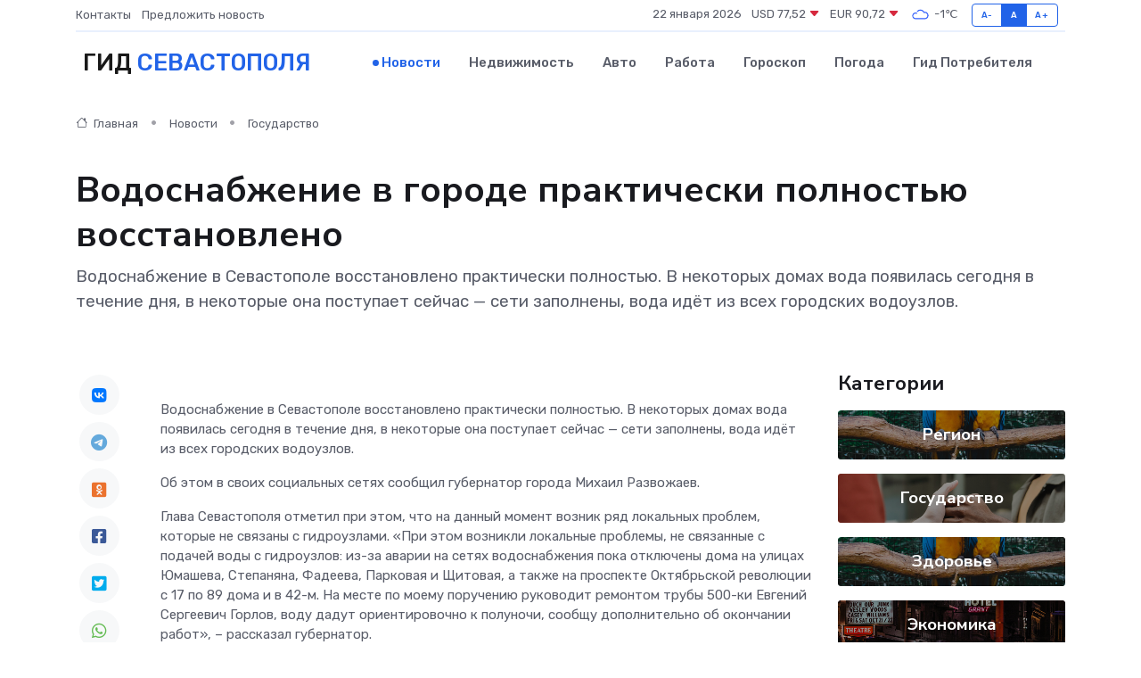

--- FILE ---
content_type: text/html; charset=UTF-8
request_url: https://sevastopol-gid.ru/news/gosudarstvo/vodosnabzhenie-v-gorode-prakticheski-polnostyu-vosstanovleno.htm
body_size: 9810
content:
<!DOCTYPE html>
<html lang="ru">
<head>
	<meta charset="utf-8">
	<meta name="csrf-token" content="NcWSsjU4lEDDL8ov8l4LsVb0MB2kmxdBF9rYprOI">
    <meta http-equiv="X-UA-Compatible" content="IE=edge">
    <meta name="viewport" content="width=device-width, initial-scale=1">
    <title>Водоснабжение в городе практически полностью восстановлено - новости Севастополя</title>
    <meta name="description" property="description" content="Водоснабжение в Севастополе восстановлено практически полностью. В некоторых домах вода появилась сегодня в течение дня, в некоторые она поступает сейчас — сети заполнены, вода идёт из всех городских водоузлов.">
    
    <meta property="fb:pages" content="105958871990207" />
    <link rel="shortcut icon" type="image/x-icon" href="https://sevastopol-gid.ru/favicon.svg">
    <link rel="canonical" href="https://sevastopol-gid.ru/news/gosudarstvo/vodosnabzhenie-v-gorode-prakticheski-polnostyu-vosstanovleno.htm">
    <link rel="preconnect" href="https://fonts.gstatic.com">
    <link rel="dns-prefetch" href="https://fonts.googleapis.com">
    <link rel="dns-prefetch" href="https://pagead2.googlesyndication.com">
    <link rel="dns-prefetch" href="https://res.cloudinary.com">
    <link href="https://fonts.googleapis.com/css2?family=Nunito+Sans:wght@400;700&family=Rubik:wght@400;500;700&display=swap" rel="stylesheet">
    <link rel="stylesheet" type="text/css" href="https://sevastopol-gid.ru/assets/font-awesome/css/all.min.css">
    <link rel="stylesheet" type="text/css" href="https://sevastopol-gid.ru/assets/bootstrap-icons/bootstrap-icons.css">
    <link rel="stylesheet" type="text/css" href="https://sevastopol-gid.ru/assets/tiny-slider/tiny-slider.css">
    <link rel="stylesheet" type="text/css" href="https://sevastopol-gid.ru/assets/glightbox/css/glightbox.min.css">
    <link rel="stylesheet" type="text/css" href="https://sevastopol-gid.ru/assets/plyr/plyr.css">
    <link id="style-switch" rel="stylesheet" type="text/css" href="https://sevastopol-gid.ru/assets/css/style.css">
    <link rel="stylesheet" type="text/css" href="https://sevastopol-gid.ru/assets/css/style2.css">

    <meta name="twitter:card" content="summary">
    <meta name="twitter:site" content="@mysite">
    <meta name="twitter:title" content="Водоснабжение в городе практически полностью восстановлено - новости Севастополя">
    <meta name="twitter:description" content="Водоснабжение в Севастополе восстановлено практически полностью. В некоторых домах вода появилась сегодня в течение дня, в некоторые она поступает сейчас — сети заполнены, вода идёт из всех городских водоузлов.">
    <meta name="twitter:creator" content="@mysite">
    <meta name="twitter:image:src" content="https://sevastopol-gid.ru/images/logo.gif">
    <meta name="twitter:domain" content="sevastopol-gid.ru">
    <meta name="twitter:card" content="summary_large_image" /><meta name="twitter:image" content="https://sevastopol-gid.ru/images/logo.gif">

    <meta property="og:url" content="http://sevastopol-gid.ru/news/gosudarstvo/vodosnabzhenie-v-gorode-prakticheski-polnostyu-vosstanovleno.htm">
    <meta property="og:title" content="Водоснабжение в городе практически полностью восстановлено - новости Севастополя">
    <meta property="og:description" content="Водоснабжение в Севастополе восстановлено практически полностью. В некоторых домах вода появилась сегодня в течение дня, в некоторые она поступает сейчас — сети заполнены, вода идёт из всех городских водоузлов.">
    <meta property="og:type" content="website">
    <meta property="og:image" content="https://sevastopol-gid.ru/images/logo.gif">
    <meta property="og:locale" content="ru_RU">
    <meta property="og:site_name" content="Гид Севастополя">
    

    <link rel="image_src" href="https://sevastopol-gid.ru/images/logo.gif" />

    <link rel="alternate" type="application/rss+xml" href="https://sevastopol-gid.ru/feed" title="Севастополь: гид, новости, афиша">
        <script async src="https://pagead2.googlesyndication.com/pagead/js/adsbygoogle.js"></script>
    <script>
        (adsbygoogle = window.adsbygoogle || []).push({
            google_ad_client: "ca-pub-0899253526956684",
            enable_page_level_ads: true
        });
    </script>
        
    
    
    
    <script>if (window.top !== window.self) window.top.location.replace(window.self.location.href);</script>
    <script>if(self != top) { top.location=document.location;}</script>

<!-- Google tag (gtag.js) -->
<script async src="https://www.googletagmanager.com/gtag/js?id=G-71VQP5FD0J"></script>
<script>
  window.dataLayer = window.dataLayer || [];
  function gtag(){dataLayer.push(arguments);}
  gtag('js', new Date());

  gtag('config', 'G-71VQP5FD0J');
</script>
</head>
<body>
<script type="text/javascript" > (function(m,e,t,r,i,k,a){m[i]=m[i]||function(){(m[i].a=m[i].a||[]).push(arguments)}; m[i].l=1*new Date();k=e.createElement(t),a=e.getElementsByTagName(t)[0],k.async=1,k.src=r,a.parentNode.insertBefore(k,a)}) (window, document, "script", "https://mc.yandex.ru/metrika/tag.js", "ym"); ym(56343439, "init", {}); ym(86840228, "init", { clickmap:true, trackLinks:true, accurateTrackBounce:true, webvisor:true });</script> <noscript><div><img src="https://mc.yandex.ru/watch/56343439" style="position:absolute; left:-9999px;" alt="" /><img src="https://mc.yandex.ru/watch/86840228" style="position:absolute; left:-9999px;" alt="" /></div></noscript>
<script type="text/javascript">
    new Image().src = "//counter.yadro.ru/hit?r"+escape(document.referrer)+((typeof(screen)=="undefined")?"":";s"+screen.width+"*"+screen.height+"*"+(screen.colorDepth?screen.colorDepth:screen.pixelDepth))+";u"+escape(document.URL)+";h"+escape(document.title.substring(0,150))+";"+Math.random();
</script>
<!-- Rating@Mail.ru counter -->
<script type="text/javascript">
var _tmr = window._tmr || (window._tmr = []);
_tmr.push({id: "3138453", type: "pageView", start: (new Date()).getTime()});
(function (d, w, id) {
  if (d.getElementById(id)) return;
  var ts = d.createElement("script"); ts.type = "text/javascript"; ts.async = true; ts.id = id;
  ts.src = "https://top-fwz1.mail.ru/js/code.js";
  var f = function () {var s = d.getElementsByTagName("script")[0]; s.parentNode.insertBefore(ts, s);};
  if (w.opera == "[object Opera]") { d.addEventListener("DOMContentLoaded", f, false); } else { f(); }
})(document, window, "topmailru-code");
</script><noscript><div>
<img src="https://top-fwz1.mail.ru/counter?id=3138453;js=na" style="border:0;position:absolute;left:-9999px;" alt="Top.Mail.Ru" />
</div></noscript>
<!-- //Rating@Mail.ru counter -->

<header class="navbar-light navbar-sticky header-static">
    <div class="navbar-top d-none d-lg-block small">
        <div class="container">
            <div class="d-md-flex justify-content-between align-items-center my-1">
                <!-- Top bar left -->
                <ul class="nav">
                    <li class="nav-item">
                        <a class="nav-link ps-0" href="https://sevastopol-gid.ru/contacts">Контакты</a>
                    </li>
                    <li class="nav-item">
                        <a class="nav-link ps-0" href="https://sevastopol-gid.ru/sendnews">Предложить новость</a>
                    </li>
                    
                </ul>
                <!-- Top bar right -->
                <div class="d-flex align-items-center">
                    
                    <ul class="list-inline mb-0 text-center text-sm-end me-3">
						<li class="list-inline-item">
							<span>22 января 2026</span>
						</li>
                        <li class="list-inline-item">
                            <a class="nav-link px-0" href="https://sevastopol-gid.ru/currency">
                                <span>USD 77,52 <i class="bi bi-caret-down-fill text-danger"></i></span>
                            </a>
						</li>
                        <li class="list-inline-item">
                            <a class="nav-link px-0" href="https://sevastopol-gid.ru/currency">
                                <span>EUR 90,72 <i class="bi bi-caret-down-fill text-danger"></i></span>
                            </a>
						</li>
						<li class="list-inline-item">
                            <a class="nav-link px-0" href="https://sevastopol-gid.ru/pogoda">
                                <svg xmlns="http://www.w3.org/2000/svg" width="25" height="25" viewBox="0 0 30 30"><path fill="#315EFB" fill-rule="evenodd" d="M25.036 13.066a4.948 4.948 0 0 1 0 5.868A4.99 4.99 0 0 1 20.99 21H8.507a4.49 4.49 0 0 1-3.64-1.86 4.458 4.458 0 0 1 0-5.281A4.491 4.491 0 0 1 8.506 12c.686 0 1.37.159 1.996.473a.5.5 0 0 1 .16.766l-.33.399a.502.502 0 0 1-.598.132 2.976 2.976 0 0 0-3.346.608 3.007 3.007 0 0 0 .334 4.532c.527.396 1.177.59 1.836.59H20.94a3.54 3.54 0 0 0 2.163-.711 3.497 3.497 0 0 0 1.358-3.206 3.45 3.45 0 0 0-.706-1.727A3.486 3.486 0 0 0 20.99 12.5c-.07 0-.138.016-.208.02-.328.02-.645.085-.947.192a.496.496 0 0 1-.63-.287 4.637 4.637 0 0 0-.445-.874 4.495 4.495 0 0 0-.584-.733A4.461 4.461 0 0 0 14.998 9.5a4.46 4.46 0 0 0-3.177 1.318 2.326 2.326 0 0 0-.135.147.5.5 0 0 1-.592.131 5.78 5.78 0 0 0-.453-.19.5.5 0 0 1-.21-.79A5.97 5.97 0 0 1 14.998 8a5.97 5.97 0 0 1 4.237 1.757c.398.399.704.85.966 1.319.262-.042.525-.076.79-.076a4.99 4.99 0 0 1 4.045 2.066zM0 0v30V0zm30 0v30V0z"></path></svg>
                                <span>-1&#8451;</span>
                            </a>
						</li>
					</ul>

                    <!-- Font size accessibility START -->
                    <div class="btn-group me-2" role="group" aria-label="font size changer">
                        <input type="radio" class="btn-check" name="fntradio" id="font-sm">
                        <label class="btn btn-xs btn-outline-primary mb-0" for="font-sm">A-</label>

                        <input type="radio" class="btn-check" name="fntradio" id="font-default" checked>
                        <label class="btn btn-xs btn-outline-primary mb-0" for="font-default">A</label>

                        <input type="radio" class="btn-check" name="fntradio" id="font-lg">
                        <label class="btn btn-xs btn-outline-primary mb-0" for="font-lg">A+</label>
                    </div>

                    
                </div>
            </div>
            <!-- Divider -->
            <div class="border-bottom border-2 border-primary opacity-1"></div>
        </div>
    </div>

    <!-- Logo Nav START -->
    <nav class="navbar navbar-expand-lg">
        <div class="container">
            <!-- Logo START -->
            <a class="navbar-brand" href="https://sevastopol-gid.ru" style="text-align: end;">
                
                			<span class="ms-2 fs-3 text-uppercase fw-normal">Гид <span style="color: #2163e8;">Севастополя</span></span>
                            </a>
            <!-- Logo END -->

            <!-- Responsive navbar toggler -->
            <button class="navbar-toggler ms-auto" type="button" data-bs-toggle="collapse"
                data-bs-target="#navbarCollapse" aria-controls="navbarCollapse" aria-expanded="false"
                aria-label="Toggle navigation">
                <span class="text-body h6 d-none d-sm-inline-block">Menu</span>
                <span class="navbar-toggler-icon"></span>
            </button>

            <!-- Main navbar START -->
            <div class="collapse navbar-collapse" id="navbarCollapse">
                <ul class="navbar-nav navbar-nav-scroll mx-auto">
                                        <li class="nav-item"> <a class="nav-link active" href="https://sevastopol-gid.ru/news">Новости</a></li>
                                        <li class="nav-item"> <a class="nav-link" href="https://sevastopol-gid.ru/realty">Недвижимость</a></li>
                                        <li class="nav-item"> <a class="nav-link" href="https://sevastopol-gid.ru/auto">Авто</a></li>
                                        <li class="nav-item"> <a class="nav-link" href="https://sevastopol-gid.ru/job">Работа</a></li>
                                        <li class="nav-item"> <a class="nav-link" href="https://sevastopol-gid.ru/horoscope">Гороскоп</a></li>
                                        <li class="nav-item"> <a class="nav-link" href="https://sevastopol-gid.ru/pogoda">Погода</a></li>
                                        <li class="nav-item"> <a class="nav-link" href="https://sevastopol-gid.ru/poleznoe">Гид потребителя</a></li>
                                    </ul>
            </div>
            <!-- Main navbar END -->

            
        </div>
    </nav>
    <!-- Logo Nav END -->
</header>
    <main>
        <!-- =======================
                Main content START -->
        <section class="pt-3 pb-lg-5">
            <div class="container" data-sticky-container>
                <div class="row">
                    <!-- Main Post START -->
                    <div class="col-lg-9">
                        <!-- Categorie Detail START -->
                        <div class="mb-4">
							<nav aria-label="breadcrumb" itemscope itemtype="http://schema.org/BreadcrumbList">
								<ol class="breadcrumb breadcrumb-dots">
									<li class="breadcrumb-item" itemprop="itemListElement" itemscope itemtype="http://schema.org/ListItem">
										<meta itemprop="name" content="Гид Севастополя">
										<meta itemprop="position" content="1">
										<meta itemprop="item" content="https://sevastopol-gid.ru">
										<a itemprop="url" href="https://sevastopol-gid.ru">
										<i class="bi bi-house me-1"></i> Главная
										</a>
									</li>
									<li class="breadcrumb-item" itemprop="itemListElement" itemscope itemtype="http://schema.org/ListItem">
										<meta itemprop="name" content="Новости">
										<meta itemprop="position" content="2">
										<meta itemprop="item" content="https://sevastopol-gid.ru/news">
										<a itemprop="url" href="https://sevastopol-gid.ru/news"> Новости</a>
									</li>
									<li class="breadcrumb-item" aria-current="page" itemprop="itemListElement" itemscope itemtype="http://schema.org/ListItem">
										<meta itemprop="name" content="Государство">
										<meta itemprop="position" content="3">
										<meta itemprop="item" content="https://sevastopol-gid.ru/news/gosudarstvo">
										<a itemprop="url" href="https://sevastopol-gid.ru/news/gosudarstvo"> Государство</a>
									</li>
									<li aria-current="page" itemprop="itemListElement" itemscope itemtype="http://schema.org/ListItem">
									<meta itemprop="name" content="Водоснабжение в городе практически полностью восстановлено">
									<meta itemprop="position" content="4" />
									<meta itemprop="item" content="https://sevastopol-gid.ru/news/gosudarstvo/vodosnabzhenie-v-gorode-prakticheski-polnostyu-vosstanovleno.htm">
									</li>
								</ol>
							</nav>
						
                        </div>
                    </div>
                </div>
                <div class="row align-items-center">
                                                        <!-- Content -->
                    <div class="col-md-12 mt-4 mt-md-0">
                                            <h1 class="display-6">Водоснабжение в городе практически полностью восстановлено</h1>
                        <p class="lead">Водоснабжение в Севастополе восстановлено практически полностью. В некоторых домах вода появилась сегодня в течение дня, в некоторые она поступает сейчас — сети заполнены, вода идёт из всех городских водоузлов.</p>
                    </div>
				                                    </div>
            </div>
        </section>
        <!-- =======================
        Main START -->
        <section class="pt-0">
            <div class="container position-relative" data-sticky-container>
                <div class="row">
                    <!-- Left sidebar START -->
                    <div class="col-md-1">
                        <div class="text-start text-lg-center mb-5" data-sticky data-margin-top="80" data-sticky-for="767">
                            <style>
                                .fa-vk::before {
                                    color: #07f;
                                }
                                .fa-telegram::before {
                                    color: #64a9dc;
                                }
                                .fa-facebook-square::before {
                                    color: #3b5998;
                                }
                                .fa-odnoklassniki-square::before {
                                    color: #eb722e;
                                }
                                .fa-twitter-square::before {
                                    color: #00aced;
                                }
                                .fa-whatsapp::before {
                                    color: #65bc54;
                                }
                                .fa-viber::before {
                                    color: #7b519d;
                                }
                                .fa-moimir svg {
                                    background-color: #168de2;
                                    height: 18px;
                                    width: 18px;
                                    background-size: 18px 18px;
                                    border-radius: 4px;
                                    margin-bottom: 2px;
                                }
                            </style>
                            <ul class="nav text-white-force">
                                <li class="nav-item">
                                    <a class="nav-link icon-md rounded-circle m-1 p-0 fs-5 bg-light" href="https://vk.com/share.php?url=https://sevastopol-gid.ru/news/gosudarstvo/vodosnabzhenie-v-gorode-prakticheski-polnostyu-vosstanovleno.htm&title=Водоснабжение в городе практически полностью восстановлено - новости Севастополя&utm_source=share" rel="nofollow" target="_blank">
                                        <i class="fab fa-vk align-middle text-body"></i>
                                    </a>
                                </li>
                                <li class="nav-item">
                                    <a class="nav-link icon-md rounded-circle m-1 p-0 fs-5 bg-light" href="https://t.me/share/url?url=https://sevastopol-gid.ru/news/gosudarstvo/vodosnabzhenie-v-gorode-prakticheski-polnostyu-vosstanovleno.htm&text=Водоснабжение в городе практически полностью восстановлено - новости Севастополя&utm_source=share" rel="nofollow" target="_blank">
                                        <i class="fab fa-telegram align-middle text-body"></i>
                                    </a>
                                </li>
                                <li class="nav-item">
                                    <a class="nav-link icon-md rounded-circle m-1 p-0 fs-5 bg-light" href="https://connect.ok.ru/offer?url=https://sevastopol-gid.ru/news/gosudarstvo/vodosnabzhenie-v-gorode-prakticheski-polnostyu-vosstanovleno.htm&title=Водоснабжение в городе практически полностью восстановлено - новости Севастополя&utm_source=share" rel="nofollow" target="_blank">
                                        <i class="fab fa-odnoklassniki-square align-middle text-body"></i>
                                    </a>
                                </li>
                                <li class="nav-item">
                                    <a class="nav-link icon-md rounded-circle m-1 p-0 fs-5 bg-light" href="https://www.facebook.com/sharer.php?src=sp&u=https://sevastopol-gid.ru/news/gosudarstvo/vodosnabzhenie-v-gorode-prakticheski-polnostyu-vosstanovleno.htm&title=Водоснабжение в городе практически полностью восстановлено - новости Севастополя&utm_source=share" rel="nofollow" target="_blank">
                                        <i class="fab fa-facebook-square align-middle text-body"></i>
                                    </a>
                                </li>
                                <li class="nav-item">
                                    <a class="nav-link icon-md rounded-circle m-1 p-0 fs-5 bg-light" href="https://twitter.com/intent/tweet?text=Водоснабжение в городе практически полностью восстановлено - новости Севастополя&url=https://sevastopol-gid.ru/news/gosudarstvo/vodosnabzhenie-v-gorode-prakticheski-polnostyu-vosstanovleno.htm&utm_source=share" rel="nofollow" target="_blank">
                                        <i class="fab fa-twitter-square align-middle text-body"></i>
                                    </a>
                                </li>
                                <li class="nav-item">
                                    <a class="nav-link icon-md rounded-circle m-1 p-0 fs-5 bg-light" href="https://api.whatsapp.com/send?text=Водоснабжение в городе практически полностью восстановлено - новости Севастополя https://sevastopol-gid.ru/news/gosudarstvo/vodosnabzhenie-v-gorode-prakticheski-polnostyu-vosstanovleno.htm&utm_source=share" rel="nofollow" target="_blank">
                                        <i class="fab fa-whatsapp align-middle text-body"></i>
                                    </a>
                                </li>
                                <li class="nav-item">
                                    <a class="nav-link icon-md rounded-circle m-1 p-0 fs-5 bg-light" href="viber://forward?text=Водоснабжение в городе практически полностью восстановлено - новости Севастополя https://sevastopol-gid.ru/news/gosudarstvo/vodosnabzhenie-v-gorode-prakticheski-polnostyu-vosstanovleno.htm&utm_source=share" rel="nofollow" target="_blank">
                                        <i class="fab fa-viber align-middle text-body"></i>
                                    </a>
                                </li>
                                <li class="nav-item">
                                    <a class="nav-link icon-md rounded-circle m-1 p-0 fs-5 bg-light" href="https://connect.mail.ru/share?url=https://sevastopol-gid.ru/news/gosudarstvo/vodosnabzhenie-v-gorode-prakticheski-polnostyu-vosstanovleno.htm&title=Водоснабжение в городе практически полностью восстановлено - новости Севастополя&utm_source=share" rel="nofollow" target="_blank">
                                        <i class="fab fa-moimir align-middle text-body"><svg viewBox='0 0 24 24' xmlns='http://www.w3.org/2000/svg'><path d='M8.889 9.667a1.333 1.333 0 100-2.667 1.333 1.333 0 000 2.667zm6.222 0a1.333 1.333 0 100-2.667 1.333 1.333 0 000 2.667zm4.77 6.108l-1.802-3.028a.879.879 0 00-1.188-.307.843.843 0 00-.313 1.166l.214.36a6.71 6.71 0 01-4.795 1.996 6.711 6.711 0 01-4.792-1.992l.217-.364a.844.844 0 00-.313-1.166.878.878 0 00-1.189.307l-1.8 3.028a.844.844 0 00.312 1.166.88.88 0 001.189-.307l.683-1.147a8.466 8.466 0 005.694 2.18 8.463 8.463 0 005.698-2.184l.685 1.151a.873.873 0 001.189.307.844.844 0 00.312-1.166z' fill='#FFF' fill-rule='evenodd'/></svg></i>
                                    </a>
                                </li>
                                
                            </ul>
                        </div>
                    </div>
                    <!-- Left sidebar END -->

                    <!-- Main Content START -->
                    <div class="col-md-10 col-lg-8 mb-5">
                        <div class="mb-4">
                                                    </div>
                        <div itemscope itemtype="http://schema.org/NewsArticle">
                            <meta itemprop="headline" content="Водоснабжение в городе практически полностью восстановлено">
                            <meta itemprop="identifier" content="https://sevastopol-gid.ru/8400408">
                            <span itemprop="articleBody"><p> Водоснабжение в Севастополе восстановлено практически полностью. В некоторых домах вода появилась сегодня в течение дня, в некоторые она поступает сейчас — сети заполнены, вода идёт из всех городских водоузлов. </p> <p> Об этом в своих социальных сетях сообщил губернатор города Михаил Развожаев. </p> <p> Глава Севастополя отметил при этом, что на данный момент возник ряд локальных проблем, которые не связаны с гидроузлами. «При этом возникли локальные проблемы, не связанные с подачей воды с гидроузлов: из-за аварии на сетях водоснабжения пока отключены дома на улицах Юмашева, Степаняна, Фадеева, Парковая и Щитовая, а также на проспекте Октябрьской революции с 17 по 89 дома и в 42-м. На месте по моему поручению руководит ремонтом трубы 500-ки Евгений Сергеевич Горлов, воду дадут ориентировочно к полуночи, сообщу дополнительно об окончании работ», – рассказал губернатор. </p> <p> Кроме того, Михаил Развожаев добавил, что вода пока не поступает в Инкерман. «По предварительной информации, это произошло из-за незаконных работ частной организации — рабочие вели земельные работы и перерубили кабель, который ведёт на один из гидроузлов. воду удастся включить примерно к 23 часам», – поделился глава города. 
										</p>
											
											

										

                        
                        
							
							<p></p> <p> Обращаем ваше внимание, что в ряде домов управляющие компании перекрыли задвижки или выключили насосы, чтобы избежать проблем при перепаде давления во время наполнения систем. Поэтому, если в вашем доме воды пока нет, её дадут в ближайшее время. </p> <p> Губернатор поблагодарил севастопольцев за терпение и понимание и дополнительно отметил усердную работу коммунальных служб. «Благодарю всех севастопольцев за понимание и терпение. Наши коммунальные службы всё это время работали на пределе возможностей, чтобы восстановить подачу воды как можно скорее», – отметил Михаил Развожаев. </p> <p> Всем УК глава города дал поручение произвести обход жителей, проверить после подачи воды, не возникли ли проблемы с инженерным оборудованием и внутренними сетями. Также поручено усилить дежурства аварийных бригад вечером. </p> <p> В случае аварии звоните по телефонам: </p> <p> +7 (8692) 54-42-68; </p> <p> +7 (8692) 54-47-80; </p> <p> 8 (800) 733-33-03, доб. 2. </p> <p> Источник Пресс-служба Губернатора и Правительства Севастополя </p></span>
                        </div>
                                                                        <div><a href="http://nia-sevastopol.ru/news/authority/16324.html" target="_blank" rel="author">Источник</a></div>
                                                                        <div class="col-12 mt-3"><a href="https://sevastopol-gid.ru/sendnews">Предложить новость</a></div>
                        <div class="col-12 mt-5">
                            <h2 class="my-3">Последние новости</h2>
                            <div class="row gy-4">
                                <!-- Card item START -->
<div class="col-sm-6">
    <div class="card" itemscope="" itemtype="http://schema.org/BlogPosting">
        <!-- Card img -->
        <div class="position-relative">
                        <img class="card-img" src="https://res.cloudinary.com/dlonx5deb/image/upload/c_fill,w_420,h_315,q_auto,g_face/eogdecpxk1g7lppomjlg" alt="Современное лечение алкоголизма: сравнение методов детокса, кодирования и психотерапии" itemprop="image">
                    </div>
        <div class="card-body px-0 pt-3" itemprop="name">
            <h4 class="card-title" itemprop="headline"><a href="https://sevastopol-gid.ru/news/ekonomika/sovremennoe-lechenie-alkogolizma-sravnenie-metodov-detoksa-kodirovaniya-i-psihoterapii.htm"
                    class="btn-link text-reset fw-bold" itemprop="url">Современное лечение алкоголизма: сравнение методов детокса, кодирования и психотерапии</a></h4>
            <p class="card-text" itemprop="articleBody">Разбираем эффективность детокса, кодирования и психотерапии, когда нужен стационар и как снизить риск срыва. Практические сценарии и сочетание методов на этапах терапии</p>
        </div>
        <meta itemprop="author" content="Редактор"/>
        <meta itemscope itemprop="mainEntityOfPage" itemType="https://schema.org/WebPage" itemid="https://sevastopol-gid.ru/news/ekonomika/sovremennoe-lechenie-alkogolizma-sravnenie-metodov-detoksa-kodirovaniya-i-psihoterapii.htm"/>
        <meta itemprop="dateModified" content="2025-12-17"/>
        <meta itemprop="datePublished" content="2025-12-17"/>
    </div>
</div>
<!-- Card item END -->
<!-- Card item START -->
<div class="col-sm-6">
    <div class="card" itemscope="" itemtype="http://schema.org/BlogPosting">
        <!-- Card img -->
        <div class="position-relative">
                        <img class="card-img" src="https://res.cloudinary.com/dlonx5deb/image/upload/c_fill,w_420,h_315,q_auto,g_face/hmsmnsp6ixlgsmfntqln" alt="Ремонт сервоприводов: что делать, если оборудование перестало работать?" itemprop="image">
                    </div>
        <div class="card-body px-0 pt-3" itemprop="name">
            <h4 class="card-title" itemprop="headline"><a href="https://sevastopol-gid.ru/news/ekonomika/remont-servoprivodov-chto-delat-esli-oborudovanie-perestalo-rabotat.htm"
                    class="btn-link text-reset fw-bold" itemprop="url">Ремонт сервоприводов: что делать, если оборудование перестало работать?</a></h4>
            <p class="card-text" itemprop="articleBody">Как вернуть к жизни электромеханику и избежать длительных простоев на производстве</p>
        </div>
        <meta itemprop="author" content="Редактор"/>
        <meta itemscope itemprop="mainEntityOfPage" itemType="https://schema.org/WebPage" itemid="https://sevastopol-gid.ru/news/ekonomika/remont-servoprivodov-chto-delat-esli-oborudovanie-perestalo-rabotat.htm"/>
        <meta itemprop="dateModified" content="2025-11-23"/>
        <meta itemprop="datePublished" content="2025-11-23"/>
    </div>
</div>
<!-- Card item END -->
<!-- Card item START -->
<div class="col-sm-6">
    <div class="card" itemscope="" itemtype="http://schema.org/BlogPosting">
        <!-- Card img -->
        <div class="position-relative">
                        <img class="card-img" src="https://res.cloudinary.com/dlonx5deb/image/upload/c_fill,w_420,h_315,q_auto,g_face/cebawijz56tofpum8hs0" alt="Как продлить срок службы серводвигателя: советы по эксплуатации" itemprop="image">
                    </div>
        <div class="card-body px-0 pt-3" itemprop="name">
            <h4 class="card-title" itemprop="headline"><a href="https://sevastopol-gid.ru/news/ekonomika/kak-prodlit-srok-sluzhby-servodvigatelya-sovety-po-ekspluatacii.htm"
                    class="btn-link text-reset fw-bold" itemprop="url">Как продлить срок службы серводвигателя: советы по эксплуатации</a></h4>
            <p class="card-text" itemprop="articleBody">Практические советы для увеличения срока службы серводвигателя.</p>
        </div>
        <meta itemprop="author" content="Редактор"/>
        <meta itemscope itemprop="mainEntityOfPage" itemType="https://schema.org/WebPage" itemid="https://sevastopol-gid.ru/news/ekonomika/kak-prodlit-srok-sluzhby-servodvigatelya-sovety-po-ekspluatacii.htm"/>
        <meta itemprop="dateModified" content="2025-05-04"/>
        <meta itemprop="datePublished" content="2025-05-04"/>
    </div>
</div>
<!-- Card item END -->
<!-- Card item START -->
<div class="col-sm-6">
    <div class="card" itemscope="" itemtype="http://schema.org/BlogPosting">
        <!-- Card img -->
        <div class="position-relative">
            <img class="card-img" src="https://res.cloudinary.com/di7jztv5p/image/upload/c_fill,w_420,h_315,q_auto,g_face/gqei5n34zp6qzkg1iovk" alt="Когда скидки превращаются в ловушку: как маркетологи учат нас тратить" itemprop="image">
        </div>
        <div class="card-body px-0 pt-3" itemprop="name">
            <h4 class="card-title" itemprop="headline"><a href="https://ulan-ude-city.ru/news/ekonomika/kogda-skidki-prevraschayutsya-v-lovushku-kak-marketologi-uchat-nas-tratit.htm" class="btn-link text-reset fw-bold" itemprop="url">Когда скидки превращаются в ловушку: как маркетологи учат нас тратить</a></h4>
            <p class="card-text" itemprop="articleBody">Почему “-50% только сегодня” не всегда значит выгоду, как скидки играют на эмоциях и почему даже рациональные люди становятся жертвами маркетинговых трюков.</p>
        </div>
        <meta itemprop="author" content="Редактор"/>
        <meta itemscope itemprop="mainEntityOfPage" itemType="https://schema.org/WebPage" itemid="https://ulan-ude-city.ru/news/ekonomika/kogda-skidki-prevraschayutsya-v-lovushku-kak-marketologi-uchat-nas-tratit.htm"/>
        <meta itemprop="dateModified" content="2026-01-22"/>
        <meta itemprop="datePublished" content="2026-01-22"/>
    </div>
</div>
<!-- Card item END -->
                            </div>
                        </div>
						<div class="col-12 bg-primary bg-opacity-10 p-2 mt-3 rounded">
							Здесь вы можете узнать о лучших предложениях и выгодных условиях, чтобы <a href="https://elabuga-gid.ru/realty">купить квартиру в Елабуге</a>
						</div>
                        <!-- Comments START -->
                        <div class="mt-5">
                            <h3>Комментарии (0)</h3>
                        </div>
                        <!-- Comments END -->
                        <!-- Reply START -->
                        <div>
                            <h3>Добавить комментарий</h3>
                            <small>Ваш email не публикуется. Обязательные поля отмечены *</small>
                            <form class="row g-3 mt-2">
                                <div class="col-md-6">
                                    <label class="form-label">Имя *</label>
                                    <input type="text" class="form-control" aria-label="First name">
                                </div>
                                <div class="col-md-6">
                                    <label class="form-label">Email *</label>
                                    <input type="email" class="form-control">
                                </div>
                                <div class="col-12">
                                    <label class="form-label">Текст комментария *</label>
                                    <textarea class="form-control" rows="3"></textarea>
                                </div>
                                <div class="col-12">
                                    <button type="submit" class="btn btn-primary">Оставить комментарий</button>
                                </div>
                            </form>
                        </div>
                        <!-- Reply END -->
                    </div>
                    <!-- Main Content END -->
                    <!-- Right sidebar START -->
                    <div class="col-lg-3 d-none d-lg-block">
                        <div data-sticky data-margin-top="80" data-sticky-for="991">
                            <!-- Categories -->
                            <div>
                                <h4 class="mb-3">Категории</h4>
                                                                    <!-- Category item -->
                                    <div class="text-center mb-3 card-bg-scale position-relative overflow-hidden rounded"
                                        style="background-image:url(https://sevastopol-gid.ru/assets/images/blog/4by3/03.jpg); background-position: center left; background-size: cover;">
                                        <div class="bg-dark-overlay-4 p-3">
                                            <a href="https://sevastopol-gid.ru/news/region"
                                                class="stretched-link btn-link fw-bold text-white h5">Регион</a>
                                        </div>
                                    </div>
                                                                    <!-- Category item -->
                                    <div class="text-center mb-3 card-bg-scale position-relative overflow-hidden rounded"
                                        style="background-image:url(https://sevastopol-gid.ru/assets/images/blog/4by3/09.jpg); background-position: center left; background-size: cover;">
                                        <div class="bg-dark-overlay-4 p-3">
                                            <a href="https://sevastopol-gid.ru/news/gosudarstvo"
                                                class="stretched-link btn-link fw-bold text-white h5">Государство</a>
                                        </div>
                                    </div>
                                                                    <!-- Category item -->
                                    <div class="text-center mb-3 card-bg-scale position-relative overflow-hidden rounded"
                                        style="background-image:url(https://sevastopol-gid.ru/assets/images/blog/4by3/03.jpg); background-position: center left; background-size: cover;">
                                        <div class="bg-dark-overlay-4 p-3">
                                            <a href="https://sevastopol-gid.ru/news/zdorove"
                                                class="stretched-link btn-link fw-bold text-white h5">Здоровье</a>
                                        </div>
                                    </div>
                                                                    <!-- Category item -->
                                    <div class="text-center mb-3 card-bg-scale position-relative overflow-hidden rounded"
                                        style="background-image:url(https://sevastopol-gid.ru/assets/images/blog/4by3/01.jpg); background-position: center left; background-size: cover;">
                                        <div class="bg-dark-overlay-4 p-3">
                                            <a href="https://sevastopol-gid.ru/news/ekonomika"
                                                class="stretched-link btn-link fw-bold text-white h5">Экономика</a>
                                        </div>
                                    </div>
                                                                    <!-- Category item -->
                                    <div class="text-center mb-3 card-bg-scale position-relative overflow-hidden rounded"
                                        style="background-image:url(https://sevastopol-gid.ru/assets/images/blog/4by3/05.jpg); background-position: center left; background-size: cover;">
                                        <div class="bg-dark-overlay-4 p-3">
                                            <a href="https://sevastopol-gid.ru/news/politika"
                                                class="stretched-link btn-link fw-bold text-white h5">Политика</a>
                                        </div>
                                    </div>
                                                                    <!-- Category item -->
                                    <div class="text-center mb-3 card-bg-scale position-relative overflow-hidden rounded"
                                        style="background-image:url(https://sevastopol-gid.ru/assets/images/blog/4by3/01.jpg); background-position: center left; background-size: cover;">
                                        <div class="bg-dark-overlay-4 p-3">
                                            <a href="https://sevastopol-gid.ru/news/nauka-i-obrazovanie"
                                                class="stretched-link btn-link fw-bold text-white h5">Наука и Образование</a>
                                        </div>
                                    </div>
                                                                    <!-- Category item -->
                                    <div class="text-center mb-3 card-bg-scale position-relative overflow-hidden rounded"
                                        style="background-image:url(https://sevastopol-gid.ru/assets/images/blog/4by3/03.jpg); background-position: center left; background-size: cover;">
                                        <div class="bg-dark-overlay-4 p-3">
                                            <a href="https://sevastopol-gid.ru/news/proisshestviya"
                                                class="stretched-link btn-link fw-bold text-white h5">Происшествия</a>
                                        </div>
                                    </div>
                                                                    <!-- Category item -->
                                    <div class="text-center mb-3 card-bg-scale position-relative overflow-hidden rounded"
                                        style="background-image:url(https://sevastopol-gid.ru/assets/images/blog/4by3/09.jpg); background-position: center left; background-size: cover;">
                                        <div class="bg-dark-overlay-4 p-3">
                                            <a href="https://sevastopol-gid.ru/news/religiya"
                                                class="stretched-link btn-link fw-bold text-white h5">Религия</a>
                                        </div>
                                    </div>
                                                                    <!-- Category item -->
                                    <div class="text-center mb-3 card-bg-scale position-relative overflow-hidden rounded"
                                        style="background-image:url(https://sevastopol-gid.ru/assets/images/blog/4by3/03.jpg); background-position: center left; background-size: cover;">
                                        <div class="bg-dark-overlay-4 p-3">
                                            <a href="https://sevastopol-gid.ru/news/kultura"
                                                class="stretched-link btn-link fw-bold text-white h5">Культура</a>
                                        </div>
                                    </div>
                                                                    <!-- Category item -->
                                    <div class="text-center mb-3 card-bg-scale position-relative overflow-hidden rounded"
                                        style="background-image:url(https://sevastopol-gid.ru/assets/images/blog/4by3/02.jpg); background-position: center left; background-size: cover;">
                                        <div class="bg-dark-overlay-4 p-3">
                                            <a href="https://sevastopol-gid.ru/news/sport"
                                                class="stretched-link btn-link fw-bold text-white h5">Спорт</a>
                                        </div>
                                    </div>
                                                                    <!-- Category item -->
                                    <div class="text-center mb-3 card-bg-scale position-relative overflow-hidden rounded"
                                        style="background-image:url(https://sevastopol-gid.ru/assets/images/blog/4by3/08.jpg); background-position: center left; background-size: cover;">
                                        <div class="bg-dark-overlay-4 p-3">
                                            <a href="https://sevastopol-gid.ru/news/obschestvo"
                                                class="stretched-link btn-link fw-bold text-white h5">Общество</a>
                                        </div>
                                    </div>
                                                            </div>
                        </div>
                    </div>
                    <!-- Right sidebar END -->
                </div>
        </section>
    </main>
<footer class="bg-dark pt-5">
    
    <!-- Footer copyright START -->
    <div class="bg-dark-overlay-3 mt-5">
        <div class="container">
            <div class="row align-items-center justify-content-md-between py-4">
                <div class="col-md-6">
                    <!-- Copyright -->
                    <div class="text-center text-md-start text-primary-hover text-muted">
                        &#169;2026 Севастополь. Все права защищены.
                    </div>
                </div>
                
            </div>
        </div>
    </div>
    <!-- Footer copyright END -->
    <script type="application/ld+json">
        {"@context":"https:\/\/schema.org","@type":"Organization","name":"\u0421\u0435\u0432\u0430\u0441\u0442\u043e\u043f\u043e\u043b\u044c - \u0433\u0438\u0434, \u043d\u043e\u0432\u043e\u0441\u0442\u0438, \u0430\u0444\u0438\u0448\u0430","url":"https:\/\/sevastopol-gid.ru","sameAs":["https:\/\/vk.com\/public208121728","https:\/\/t.me\/sevastopol_gid"]}
    </script>
</footer>
<!-- Back to top -->
<div class="back-top"><i class="bi bi-arrow-up-short"></i></div>
<script src="https://sevastopol-gid.ru/assets/bootstrap/js/bootstrap.bundle.min.js"></script>
<script src="https://sevastopol-gid.ru/assets/tiny-slider/tiny-slider.js"></script>
<script src="https://sevastopol-gid.ru/assets/sticky-js/sticky.min.js"></script>
<script src="https://sevastopol-gid.ru/assets/glightbox/js/glightbox.min.js"></script>
<script src="https://sevastopol-gid.ru/assets/plyr/plyr.js"></script>
<script src="https://sevastopol-gid.ru/assets/js/functions.js"></script>
<script src="https://yastatic.net/share2/share.js" async></script>
<script defer src="https://static.cloudflareinsights.com/beacon.min.js/vcd15cbe7772f49c399c6a5babf22c1241717689176015" integrity="sha512-ZpsOmlRQV6y907TI0dKBHq9Md29nnaEIPlkf84rnaERnq6zvWvPUqr2ft8M1aS28oN72PdrCzSjY4U6VaAw1EQ==" data-cf-beacon='{"version":"2024.11.0","token":"9da9853bc0eb4b64911e692371ef075e","r":1,"server_timing":{"name":{"cfCacheStatus":true,"cfEdge":true,"cfExtPri":true,"cfL4":true,"cfOrigin":true,"cfSpeedBrain":true},"location_startswith":null}}' crossorigin="anonymous"></script>
</body>
</html>


--- FILE ---
content_type: text/html; charset=utf-8
request_url: https://www.google.com/recaptcha/api2/aframe
body_size: 268
content:
<!DOCTYPE HTML><html><head><meta http-equiv="content-type" content="text/html; charset=UTF-8"></head><body><script nonce="HWmMqm4AR7EZeDY8tTMH7A">/** Anti-fraud and anti-abuse applications only. See google.com/recaptcha */ try{var clients={'sodar':'https://pagead2.googlesyndication.com/pagead/sodar?'};window.addEventListener("message",function(a){try{if(a.source===window.parent){var b=JSON.parse(a.data);var c=clients[b['id']];if(c){var d=document.createElement('img');d.src=c+b['params']+'&rc='+(localStorage.getItem("rc::a")?sessionStorage.getItem("rc::b"):"");window.document.body.appendChild(d);sessionStorage.setItem("rc::e",parseInt(sessionStorage.getItem("rc::e")||0)+1);localStorage.setItem("rc::h",'1769032333491');}}}catch(b){}});window.parent.postMessage("_grecaptcha_ready", "*");}catch(b){}</script></body></html>

--- FILE ---
content_type: application/javascript
request_url: https://sevastopol-gid.ru/assets/tiny-slider/tiny-slider.js
body_size: 28405
content:
var tns = (function (){
var win = window;

var raf = win.requestAnimationFrame
  || win.webkitRequestAnimationFrame
  || win.mozRequestAnimationFrame
  || win.msRequestAnimationFrame
  || function(cb) { return setTimeout(cb, 16); };

var win$1 = window;

var caf = win$1.cancelAnimationFrame
  || win$1.mozCancelAnimationFrame
  || function(id){ clearTimeout(id); };

function extend() {
  var obj, name, copy,
      target = arguments[0] || {},
      i = 1,
      length = arguments.length;

  for (; i < length; i++) {
    if ((obj = arguments[i]) !== null) {
      for (name in obj) {
        copy = obj[name];

        if (target === copy) {
          continue;
        } else if (copy !== undefined) {
          target[name] = copy;
        }
      }
    }
  }
  return target;
}

function checkStorageValue (value) {
  return ['true', 'false'].indexOf(value) >= 0 ? JSON.parse(value) : value;
}

function setLocalStorage(storage, key, value, access) {
  if (access) {
    try { storage.setItem(key, value); } catch (e) {}
  }
  return value;
}

function getSlideId() {
  var id = window.tnsId;
  window.tnsId = !id ? 1 : id + 1;
  
  return 'tns' + window.tnsId;
}

function getBody () {
  var doc = document,
      body = doc.body;

  if (!body) {
    body = doc.createElement('body');
    body.fake = true;
  }

  return body;
}

var docElement = document.documentElement;

function setFakeBody (body) {
  var docOverflow = '';
  if (body.fake) {
    docOverflow = docElement.style.overflow;
    //avoid crashing IE8, if background image is used
    body.style.background = '';
    //Safari 5.13/5.1.4 OSX stops loading if ::-webkit-scrollbar is used and scrollbars are visible
    body.style.overflow = docElement.style.overflow = 'hidden';
    docElement.appendChild(body);
  }

  return docOverflow;
}

function resetFakeBody (body, docOverflow) {
  if (body.fake) {
    body.remove();
    docElement.style.overflow = docOverflow;
    // Trigger layout so kinetic scrolling isn't disabled in iOS6+
    // eslint-disable-next-line
    docElement.offsetHeight;
  }
}

// get css-calc 

function calc() {
  var doc = document, 
      body = getBody(),
      docOverflow = setFakeBody(body),
      div = doc.createElement('div'), 
      result = false;

  body.appendChild(div);
  try {
    var str = '(10px * 10)',
        vals = ['calc' + str, '-moz-calc' + str, '-webkit-calc' + str],
        val;
    for (var i = 0; i < 3; i++) {
      val = vals[i];
      div.style.width = val;
      if (div.offsetWidth === 100) { 
        result = val.replace(str, ''); 
        break;
      }
    }
  } catch (e) {}
  
  body.fake ? resetFakeBody(body, docOverflow) : div.remove();

  return result;
}

// get subpixel support value

function percentageLayout() {
  // check subpixel layout supporting
  var doc = document,
      body = getBody(),
      docOverflow = setFakeBody(body),
      wrapper = doc.createElement('div'),
      outer = doc.createElement('div'),
      str = '',
      count = 70,
      perPage = 3,
      supported = false;

  wrapper.className = "tns-t-subp2";
  outer.className = "tns-t-ct";

  for (var i = 0; i < count; i++) {
    str += '<div></div>';
  }

  outer.innerHTML = str;
  wrapper.appendChild(outer);
  body.appendChild(wrapper);

  supported = Math.abs(wrapper.getBoundingClientRect().left - outer.children[count - perPage].getBoundingClientRect().left) < 2;

  body.fake ? resetFakeBody(body, docOverflow) : wrapper.remove();

  return supported;
}

function mediaquerySupport () {
  if (window.matchMedia || window.msMatchMedia) {
    return true;
  }
  
  var doc = document,
      body = getBody(),
      docOverflow = setFakeBody(body),
      div = doc.createElement('div'),
      style = doc.createElement('style'),
      rule = '@media all and (min-width:1px){.tns-mq-test{position:absolute}}',
      position;

  style.type = 'text/css';
  div.className = 'tns-mq-test';

  body.appendChild(style);
  body.appendChild(div);

  if (style.styleSheet) {
    style.styleSheet.cssText = rule;
  } else {
    style.appendChild(doc.createTextNode(rule));
  }

  position = window.getComputedStyle ? window.getComputedStyle(div).position : div.currentStyle['position'];

  body.fake ? resetFakeBody(body, docOverflow) : div.remove();

  return position === "absolute";
}

// create and append style sheet
function createStyleSheet (media, nonce) {
  // Create the <style> tag
  var style = document.createElement("style");
  // style.setAttribute("type", "text/css");

  // Add a media (and/or media query) here if you'd like!
  // style.setAttribute("media", "screen")
  // style.setAttribute("media", "only screen and (max-width : 1024px)")
  if (media) { style.setAttribute("media", media); }

  // Add nonce attribute for Content Security Policy
  if (nonce) { style.setAttribute("nonce", nonce); }

  // WebKit hack :(
  // style.appendChild(document.createTextNode(""));

  // Add the <style> element to the page
  document.querySelector('head').appendChild(style);

  return style.sheet ? style.sheet : style.styleSheet;
}

// cross browsers addRule method
function addCSSRule(sheet, selector, rules, index) {
  // return raf(function() {
    'insertRule' in sheet ?
      sheet.insertRule(selector + '{' + rules + '}', index) :
      sheet.addRule(selector, rules, index);
  // });
}

// cross browsers addRule method
function removeCSSRule(sheet, index) {
  // return raf(function() {
    'deleteRule' in sheet ?
      sheet.deleteRule(index) :
      sheet.removeRule(index);
  // });
}

function getCssRulesLength(sheet) {
  var rule = ('insertRule' in sheet) ? sheet.cssRules : sheet.rules;
  return rule.length;
}

function toDegree (y, x) {
  return Math.atan2(y, x) * (180 / Math.PI);
}

function getTouchDirection(angle, range) {
  var direction = false,
      gap = Math.abs(90 - Math.abs(angle));
      
  if (gap >= 90 - range) {
    direction = 'horizontal';
  } else if (gap <= range) {
    direction = 'vertical';
  }

  return direction;
}

// https://toddmotto.com/ditch-the-array-foreach-call-nodelist-hack/
function forEach (arr, callback, scope) {
  for (var i = 0, l = arr.length; i < l; i++) {
    callback.call(scope, arr[i], i);
  }
}

var classListSupport = 'classList' in document.createElement('_');

var hasClass = classListSupport ?
    function (el, str) { return el.classList.contains(str); } :
    function (el, str) { return el.className.indexOf(str) >= 0; };

var addClass = classListSupport ?
    function (el, str) {
      if (!hasClass(el,  str)) { el.classList.add(str); }
    } :
    function (el, str) {
      if (!hasClass(el,  str)) { el.className += ' ' + str; }
    };

var removeClass = classListSupport ?
    function (el, str) {
      if (hasClass(el,  str)) { el.classList.remove(str); }
    } :
    function (el, str) {
      if (hasClass(el, str)) { el.className = el.className.replace(str, ''); }
    };

function hasAttr(el, attr) {
  return el.hasAttribute(attr);
}

function getAttr(el, attr) {
  return el.getAttribute(attr);
}

function isNodeList(el) {
  // Only NodeList has the "item()" function
  return typeof el.item !== "undefined"; 
}

function setAttrs(els, attrs) {
  els = (isNodeList(els) || els instanceof Array) ? els : [els];
  if (Object.prototype.toString.call(attrs) !== '[object Object]') { return; }

  for (var i = els.length; i--;) {
    for(var key in attrs) {
      els[i].setAttribute(key, attrs[key]);
    }
  }
}

function removeAttrs(els, attrs) {
  els = (isNodeList(els) || els instanceof Array) ? els : [els];
  attrs = (attrs instanceof Array) ? attrs : [attrs];

  var attrLength = attrs.length;
  for (var i = els.length; i--;) {
    for (var j = attrLength; j--;) {
      els[i].removeAttribute(attrs[j]);
    }
  }
}

function arrayFromNodeList (nl) {
  var arr = [];
  for (var i = 0, l = nl.length; i < l; i++) {
    arr.push(nl[i]);
  }
  return arr;
}

function hideElement(el, forceHide) {
  if (el.style.display !== 'none') { el.style.display = 'none'; }
}

function showElement(el, forceHide) {
  if (el.style.display === 'none') { el.style.display = ''; }
}

function isVisible(el) {
  return window.getComputedStyle(el).display !== 'none';
}

function whichProperty(props){
  if (typeof props === 'string') {
    var arr = [props],
        Props = props.charAt(0).toUpperCase() + props.substr(1),
        prefixes = ['Webkit', 'Moz', 'ms', 'O'];
        
    prefixes.forEach(function(prefix) {
      if (prefix !== 'ms' || props === 'transform') {
        arr.push(prefix + Props);
      }
    });

    props = arr;
  }

  var el = document.createElement('fakeelement'),
      len = props.length;
  for(var i = 0; i < props.length; i++){
    var prop = props[i];
    if( el.style[prop] !== undefined ){ return prop; }
  }

  return false; // explicit for ie9-
}

function has3DTransforms(tf){
  if (!tf) { return false; }
  if (!window.getComputedStyle) { return false; }
  
  var doc = document,
      body = getBody(),
      docOverflow = setFakeBody(body),
      el = doc.createElement('p'),
      has3d,
      cssTF = tf.length > 9 ? '-' + tf.slice(0, -9).toLowerCase() + '-' : '';

  cssTF += 'transform';

  // Add it to the body to get the computed style
  body.insertBefore(el, null);

  el.style[tf] = 'translate3d(1px,1px,1px)';
  has3d = window.getComputedStyle(el).getPropertyValue(cssTF);

  body.fake ? resetFakeBody(body, docOverflow) : el.remove();

  return (has3d !== undefined && has3d.length > 0 && has3d !== "none");
}

// get transitionend, animationend based on transitionDuration
// @propin: string
// @propOut: string, first-letter uppercase
// Usage: getEndProperty('WebkitTransitionDuration', 'Transition') => webkitTransitionEnd
function getEndProperty(propIn, propOut) {
  var endProp = false;
  if (/^Webkit/.test(propIn)) {
    endProp = 'webkit' + propOut + 'End';
  } else if (/^O/.test(propIn)) {
    endProp = 'o' + propOut + 'End';
  } else if (propIn) {
    endProp = propOut.toLowerCase() + 'end';
  }
  return endProp;
}

// Test via a getter in the options object to see if the passive property is accessed
var supportsPassive = false;
try {
  var opts = Object.defineProperty({}, 'passive', {
    get: function() {
      supportsPassive = true;
    }
  });
  window.addEventListener("test", null, opts);
} catch (e) {}
var passiveOption = supportsPassive ? { passive: true } : false;

function addEvents(el, obj, preventScrolling) {
  for (var prop in obj) {
    var option = ['touchstart', 'touchmove'].indexOf(prop) >= 0 && !preventScrolling ? passiveOption : false;
    el.addEventListener(prop, obj[prop], option);
  }
}

function removeEvents(el, obj) {
  for (var prop in obj) {
    var option = ['touchstart', 'touchmove'].indexOf(prop) >= 0 ? passiveOption : false;
    el.removeEventListener(prop, obj[prop], option);
  }
}

function Events() {
  return {
    topics: {},
    on: function (eventName, fn) {
      this.topics[eventName] = this.topics[eventName] || [];
      this.topics[eventName].push(fn);
    },
    off: function(eventName, fn) {
      if (this.topics[eventName]) {
        for (var i = 0; i < this.topics[eventName].length; i++) {
          if (this.topics[eventName][i] === fn) {
            this.topics[eventName].splice(i, 1);
            break;
          }
        }
      }
    },
    emit: function (eventName, data) {
      data.type = eventName;
      if (this.topics[eventName]) {
        this.topics[eventName].forEach(function(fn) {
          fn(data, eventName);
        });
      }
    }
  };
}

function jsTransform(element, attr, prefix, postfix, to, duration, callback) {
  var tick = Math.min(duration, 10),
      unit = (to.indexOf('%') >= 0) ? '%' : 'px',
      to = to.replace(unit, ''),
      from = Number(element.style[attr].replace(prefix, '').replace(postfix, '').replace(unit, '')),
      positionTick = (to - from) / duration * tick,
      running;

  setTimeout(moveElement, tick);
  function moveElement() {
    duration -= tick;
    from += positionTick;
    element.style[attr] = prefix + from + unit + postfix;
    if (duration > 0) { 
      setTimeout(moveElement, tick); 
    } else {
      callback();
    }
  }
}

// Object.keys
if (!Object.keys) {
  Object.keys = function(object) {
    var keys = [];
    for (var name in object) {
      if (Object.prototype.hasOwnProperty.call(object, name)) {
        keys.push(name);
      }
    }
    return keys;
  };
}

// ChildNode.remove
if(!("remove" in Element.prototype)){
  Element.prototype.remove = function(){
    if(this.parentNode) {
      this.parentNode.removeChild(this);
    }
  };
}

var tns = function(options) {
  options = extend({
    container: '.slider',
    mode: 'carousel',
    axis: 'horizontal',
    items: 1,
    gutter: 0,
    edgePadding: 0,
    fixedWidth: false,
    autoWidth: false,
    viewportMax: false,
    slideBy: 1,
    center: false,
    controls: true,
    controlsPosition: 'top',
    controlsText: ['prev', 'next'],
    controlsContainer: false,
    prevButton: false,
    nextButton: false,
    nav: true,
    navPosition: 'top',
    navContainer: false,
    navAsThumbnails: false,
    arrowKeys: false,
    speed: 300,
    autoplay: false,
    autoplayPosition: 'top',
    autoplayTimeout: 5000,
    autoplayDirection: 'forward',
    autoplayText: ['start', 'stop'],
    autoplayHoverPause: false,
    autoplayButton: false,
    autoplayButtonOutput: true,
    autoplayResetOnVisibility: true,
    animateIn: 'tns-fadeIn',
    animateOut: 'tns-fadeOut',
    animateNormal: 'tns-normal',
    animateDelay: false,
    loop: true,
    rewind: false,
    autoHeight: false,
    responsive: false,
    lazyload: false,
    lazyloadSelector: '.tns-lazy-img',
    touch: true,
    mouseDrag: false,
    swipeAngle: 15,
    nested: false,
    preventActionWhenRunning: false,
    preventScrollOnTouch: false,
    freezable: true,
    onInit: false,
    useLocalStorage: true,
    nonce: false
  }, options || {});

  var doc = document,
      win = window,
      KEYS = {
        ENTER: 13,
        SPACE: 32,
        LEFT: 37,
        RIGHT: 39
      },
      tnsStorage = {},
      localStorageAccess = options.useLocalStorage;

  if (localStorageAccess) {
    // check browser version and local storage access
    var browserInfo = navigator.userAgent;
    var uid = new Date;

    try {
      tnsStorage = win.localStorage;
      if (tnsStorage) {
        tnsStorage.setItem(uid, uid);
        localStorageAccess = tnsStorage.getItem(uid) == uid;
        tnsStorage.removeItem(uid);
      } else {
        localStorageAccess = false;
      }
      if (!localStorageAccess) { tnsStorage = {}; }
    } catch(e) {
      localStorageAccess = false;
    }

    if (localStorageAccess) {
      // remove storage when browser version changes
      if (tnsStorage['tnsApp'] && tnsStorage['tnsApp'] !== browserInfo) {
        ['tC', 'tPL', 'tMQ', 'tTf', 't3D', 'tTDu', 'tTDe', 'tADu', 'tADe', 'tTE', 'tAE'].forEach(function(item) { tnsStorage.removeItem(item); });
      }
      // update browserInfo
      localStorage['tnsApp'] = browserInfo;
    }
  }

  var CALC = tnsStorage['tC'] ? checkStorageValue(tnsStorage['tC']) : setLocalStorage(tnsStorage, 'tC', calc(), localStorageAccess),
      PERCENTAGELAYOUT = tnsStorage['tPL'] ? checkStorageValue(tnsStorage['tPL']) : setLocalStorage(tnsStorage, 'tPL', percentageLayout(), localStorageAccess),
      CSSMQ = tnsStorage['tMQ'] ? checkStorageValue(tnsStorage['tMQ']) : setLocalStorage(tnsStorage, 'tMQ', mediaquerySupport(), localStorageAccess),
      TRANSFORM = tnsStorage['tTf'] ? checkStorageValue(tnsStorage['tTf']) : setLocalStorage(tnsStorage, 'tTf', whichProperty('transform'), localStorageAccess),
      HAS3DTRANSFORMS = tnsStorage['t3D'] ? checkStorageValue(tnsStorage['t3D']) : setLocalStorage(tnsStorage, 't3D', has3DTransforms(TRANSFORM), localStorageAccess),
      TRANSITIONDURATION = tnsStorage['tTDu'] ? checkStorageValue(tnsStorage['tTDu']) : setLocalStorage(tnsStorage, 'tTDu', whichProperty('transitionDuration'), localStorageAccess),
      TRANSITIONDELAY = tnsStorage['tTDe'] ? checkStorageValue(tnsStorage['tTDe']) : setLocalStorage(tnsStorage, 'tTDe', whichProperty('transitionDelay'), localStorageAccess),
      ANIMATIONDURATION = tnsStorage['tADu'] ? checkStorageValue(tnsStorage['tADu']) : setLocalStorage(tnsStorage, 'tADu', whichProperty('animationDuration'), localStorageAccess),
      ANIMATIONDELAY = tnsStorage['tADe'] ? checkStorageValue(tnsStorage['tADe']) : setLocalStorage(tnsStorage, 'tADe', whichProperty('animationDelay'), localStorageAccess),
      TRANSITIONEND = tnsStorage['tTE'] ? checkStorageValue(tnsStorage['tTE']) : setLocalStorage(tnsStorage, 'tTE', getEndProperty(TRANSITIONDURATION, 'Transition'), localStorageAccess),
      ANIMATIONEND = tnsStorage['tAE'] ? checkStorageValue(tnsStorage['tAE']) : setLocalStorage(tnsStorage, 'tAE', getEndProperty(ANIMATIONDURATION, 'Animation'), localStorageAccess);

  // get element nodes from selectors
  var supportConsoleWarn = win.console && typeof win.console.warn === "function",
      tnsList = ['container', 'controlsContainer', 'prevButton', 'nextButton', 'navContainer', 'autoplayButton'],
      optionsElements = {};

  tnsList.forEach(function(item) {
    if (typeof options[item] === 'string') {
      var str = options[item],
          el = doc.querySelector(str);
      optionsElements[item] = str;

      if (el && el.nodeName) {
        options[item] = el;
      } else {
        if (supportConsoleWarn) { console.warn('Can\'t find', options[item]); }
        return;
      }
    }
  });

  // make sure at least 1 slide
  if (options.container.children.length < 1) {
    if (supportConsoleWarn) { console.warn('No slides found in', options.container); }
    return;
   }

  // update options
  var responsive = options.responsive,
      nested = options.nested,
      carousel = options.mode === 'carousel' ? true : false;

  if (responsive) {
    // apply responsive[0] to options and remove it
    if (0 in responsive) {
      options = extend(options, responsive[0]);
      delete responsive[0];
    }

    var responsiveTem = {};
    for (var key in responsive) {
      var val = responsive[key];
      // update responsive
      // from: 300: 2
      // to:
      //   300: {
      //     items: 2
      //   }
      val = typeof val === 'number' ? {items: val} : val;
      responsiveTem[key] = val;
    }
    responsive = responsiveTem;
    responsiveTem = null;
  }

  // update options
  function updateOptions (obj) {
    for (var key in obj) {
      if (!carousel) {
        if (key === 'slideBy') { obj[key] = 'page'; }
        if (key === 'edgePadding') { obj[key] = false; }
        if (key === 'autoHeight') { obj[key] = false; }
      }

      // update responsive options
      if (key === 'responsive') { updateOptions(obj[key]); }
    }
  }
  if (!carousel) { updateOptions(options); }


  // === define and set variables ===
  if (!carousel) {
    options.axis = 'horizontal';
    options.slideBy = 'page';
    options.edgePadding = false;

    var animateIn = options.animateIn,
        animateOut = options.animateOut,
        animateDelay = options.animateDelay,
        animateNormal = options.animateNormal;
  }

  var horizontal = options.axis === 'horizontal' ? true : false,
      outerWrapper = doc.createElement('div'),
      innerWrapper = doc.createElement('div'),
      middleWrapper,
      container = options.container,
      containerParent = container.parentNode,
      containerHTML = container.outerHTML,
      slideItems = container.children,
      slideCount = slideItems.length,
      breakpointZone,
      windowWidth = getWindowWidth(),
      isOn = false;
  if (responsive) { setBreakpointZone(); }
  if (carousel) { container.className += ' tns-vpfix'; }

  // fixedWidth: viewport > rightBoundary > indexMax
  var autoWidth = options.autoWidth,
      fixedWidth = getOption('fixedWidth'),
      edgePadding = getOption('edgePadding'),
      gutter = getOption('gutter'),
      viewport = getViewportWidth(),
      center = getOption('center'),
      items = !autoWidth ? Math.floor(getOption('items')) : 1,
      slideBy = getOption('slideBy'),
      viewportMax = options.viewportMax || options.fixedWidthViewportWidth,
      arrowKeys = getOption('arrowKeys'),
      speed = getOption('speed'),
      rewind = options.rewind,
      loop = rewind ? false : options.loop,
      autoHeight = getOption('autoHeight'),
      controls = getOption('controls'),
      controlsText = getOption('controlsText'),
      nav = getOption('nav'),
      touch = getOption('touch'),
      mouseDrag = getOption('mouseDrag'),
      autoplay = getOption('autoplay'),
      autoplayTimeout = getOption('autoplayTimeout'),
      autoplayText = getOption('autoplayText'),
      autoplayHoverPause = getOption('autoplayHoverPause'),
      autoplayResetOnVisibility = getOption('autoplayResetOnVisibility'),
      sheet = createStyleSheet(null, getOption('nonce')),
      lazyload = options.lazyload,
      lazyloadSelector = options.lazyloadSelector,
      slidePositions, // collection of slide positions
      slideItemsOut = [],
      cloneCount = loop ? getCloneCountForLoop() : 0,
      slideCountNew = !carousel ? slideCount + cloneCount : slideCount + cloneCount * 2,
      hasRightDeadZone = (fixedWidth || autoWidth) && !loop ? true : false,
      rightBoundary = fixedWidth ? getRightBoundary() : null,
      updateIndexBeforeTransform = (!carousel || !loop) ? true : false,
      // transform
      transformAttr = horizontal ? 'left' : 'top',
      transformPrefix = '',
      transformPostfix = '',
      // index
      getIndexMax = (function () {
        if (fixedWidth) {
          return function() { return center && !loop ? slideCount - 1 : Math.ceil(- rightBoundary / (fixedWidth + gutter)); };
        } else if (autoWidth) {
          return function() {
            for (var i = 0; i < slideCountNew; i++) {
              if (slidePositions[i] >= - rightBoundary) { return i; }
            }
          };
        } else {
          return function() {
            if (center && carousel && !loop) {
              return slideCount - 1;
            } else {
              return loop || carousel ? Math.max(0, slideCountNew - Math.ceil(items)) : slideCountNew - 1;
            }
          };
        }
      })(),
      index = getStartIndex(getOption('startIndex')),
      indexCached = index,
      displayIndex = getCurrentSlide(),
      indexMin = 0,
      indexMax = !autoWidth ? getIndexMax() : null,
      // resize
      resizeTimer,
      preventActionWhenRunning = options.preventActionWhenRunning,
      swipeAngle = options.swipeAngle,
      moveDirectionExpected = swipeAngle ? '?' : true,
      running = false,
      onInit = options.onInit,
      events = new Events(),
      // id, class
      newContainerClasses = ' tns-slider tns-' + options.mode,
      slideId = container.id || getSlideId(),
      disable = getOption('disable'),
      disabled = false,
      freezable = options.freezable,
      freeze = freezable && !autoWidth ? getFreeze() : false,
      frozen = false,
      controlsEvents = {
        'click': onControlsClick,
        'keydown': onControlsKeydown
      },
      navEvents = {
        'click': onNavClick,
        'keydown': onNavKeydown
      },
      hoverEvents = {
        'mouseover': mouseoverPause,
        'mouseout': mouseoutRestart
      },
      visibilityEvent = {'visibilitychange': onVisibilityChange},
      docmentKeydownEvent = {'keydown': onDocumentKeydown},
      touchEvents = {
        'touchstart': onPanStart,
        'touchmove': onPanMove,
        'touchend': onPanEnd,
        'touchcancel': onPanEnd
      }, dragEvents = {
        'mousedown': onPanStart,
        'mousemove': onPanMove,
        'mouseup': onPanEnd,
        'mouseleave': onPanEnd
      },
      hasControls = hasOption('controls'),
      hasNav = hasOption('nav'),
      navAsThumbnails = autoWidth ? true : options.navAsThumbnails,
      hasAutoplay = hasOption('autoplay'),
      hasTouch = hasOption('touch'),
      hasMouseDrag = hasOption('mouseDrag'),
      slideActiveClass = 'tns-slide-active',
      slideClonedClass = 'tns-slide-cloned',
      imgCompleteClass = 'tns-complete',
      imgEvents = {
        'load': onImgLoaded,
        'error': onImgFailed
      },
      imgsComplete,
      liveregionCurrent,
      preventScroll = options.preventScrollOnTouch === 'force' ? true : false;

  // controls
  if (hasControls) {
    var controlsContainer = options.controlsContainer,
        controlsContainerHTML = options.controlsContainer ? options.controlsContainer.outerHTML : '',
        prevButton = options.prevButton,
        nextButton = options.nextButton,
        prevButtonHTML = options.prevButton ? options.prevButton.outerHTML : '',
        nextButtonHTML = options.nextButton ? options.nextButton.outerHTML : '',
        prevIsButton,
        nextIsButton;
  }

  // nav
  if (hasNav) {
    var navContainer = options.navContainer,
        navContainerHTML = options.navContainer ? options.navContainer.outerHTML : '',
        navItems,
        pages = autoWidth ? slideCount : getPages(),
        pagesCached = 0,
        navClicked = -1,
        navCurrentIndex = getCurrentNavIndex(),
        navCurrentIndexCached = navCurrentIndex,
        navActiveClass = 'tns-nav-active',
        navStr = 'Carousel Page ',
        navStrCurrent = ' (Current Slide)';
  }

  // autoplay
  if (hasAutoplay) {
    var autoplayDirection = options.autoplayDirection === 'forward' ? 1 : -1,
        autoplayButton = options.autoplayButton,
        autoplayButtonHTML = options.autoplayButton ? options.autoplayButton.outerHTML : '',
        autoplayHtmlStrings = ['<span class=\'tns-visually-hidden\'>', ' animation</span>'],
        autoplayTimer,
        animating,
        autoplayHoverPaused,
        autoplayUserPaused,
        autoplayVisibilityPaused;
  }

  if (hasTouch || hasMouseDrag) {
    var initPosition = {},
        lastPosition = {},
        translateInit,
        disX,
        disY,
        panStart = false,
        rafIndex,
        getDist = horizontal ?
          function(a, b) { return a.x - b.x; } :
          function(a, b) { return a.y - b.y; };
  }

  // disable slider when slidecount <= items
  if (!autoWidth) { resetVariblesWhenDisable(disable || freeze); }

  if (TRANSFORM) {
    transformAttr = TRANSFORM;
    transformPrefix = 'translate';

    if (HAS3DTRANSFORMS) {
      transformPrefix += horizontal ? '3d(' : '3d(0px, ';
      transformPostfix = horizontal ? ', 0px, 0px)' : ', 0px)';
    } else {
      transformPrefix += horizontal ? 'X(' : 'Y(';
      transformPostfix = ')';
    }

  }

  if (carousel) { container.className = container.className.replace('tns-vpfix', ''); }
  initStructure();
  initSheet();
  initSliderTransform();

  // === COMMON FUNCTIONS === //
  function resetVariblesWhenDisable (condition) {
    if (condition) {
      controls = nav = touch = mouseDrag = arrowKeys = autoplay = autoplayHoverPause = autoplayResetOnVisibility = false;
    }
  }

  function getCurrentSlide () {
    var tem = carousel ? index - cloneCount : index;
    while (tem < 0) { tem += slideCount; }
    return tem%slideCount + 1;
  }

  function getStartIndex (ind) {
    ind = ind ? Math.max(0, Math.min(loop ? slideCount - 1 : slideCount - items, ind)) : 0;
    return carousel ? ind + cloneCount : ind;
  }

  function getAbsIndex (i) {
    if (i == null) { i = index; }

    if (carousel) { i -= cloneCount; }
    while (i < 0) { i += slideCount; }

    return Math.floor(i%slideCount);
  }

  function getCurrentNavIndex () {
    var absIndex = getAbsIndex(),
        result;

    result = navAsThumbnails ? absIndex :
      fixedWidth || autoWidth ? Math.ceil((absIndex + 1) * pages / slideCount - 1) :
          Math.floor(absIndex / items);

    // set active nav to the last one when reaches the right edge
    if (!loop && carousel && index === indexMax) { result = pages - 1; }

    return result;
  }

  function getItemsMax () {
    // fixedWidth or autoWidth while viewportMax is not available
    if (autoWidth || (fixedWidth && !viewportMax)) {
      return slideCount - 1;
    // most cases
    } else {
      var str = fixedWidth ? 'fixedWidth' : 'items',
          arr = [];

      if (fixedWidth || options[str] < slideCount) { arr.push(options[str]); }

      if (responsive) {
        for (var bp in responsive) {
          var tem = responsive[bp][str];
          if (tem && (fixedWidth || tem < slideCount)) { arr.push(tem); }
        }
      }

      if (!arr.length) { arr.push(0); }

      return Math.ceil(fixedWidth ? viewportMax / Math.min.apply(null, arr) : Math.max.apply(null, arr));
    }
  }

  function getCloneCountForLoop () {
    var itemsMax = getItemsMax(),
        result = carousel ? Math.ceil((itemsMax * 5 - slideCount)/2) : (itemsMax * 4 - slideCount);
    result = Math.max(itemsMax, result);

    return hasOption('edgePadding') ? result + 1 : result;
  }

  function getWindowWidth () {
    return win.innerWidth || doc.documentElement.clientWidth || doc.body.clientWidth;
  }

  function getInsertPosition (pos) {
    return pos === 'top' ? 'afterbegin' : 'beforeend';
  }

  function getClientWidth (el) {
    if (el == null) { return; }
    var div = doc.createElement('div'), rect, width;
    el.appendChild(div);
    rect = div.getBoundingClientRect();
    width = rect.right - rect.left;
    div.remove();
    return width || getClientWidth(el.parentNode);
  }

  function getViewportWidth () {
    var gap = edgePadding ? edgePadding * 2 - gutter : 0;
    return getClientWidth(containerParent) - gap;
  }

  function hasOption (item) {
    if (options[item]) {
      return true;
    } else {
      if (responsive) {
        for (var bp in responsive) {
          if (responsive[bp][item]) { return true; }
        }
      }
      return false;
    }
  }

  // get option:
  // fixed width: viewport, fixedWidth, gutter => items
  // others: window width => all variables
  // all: items => slideBy
  function getOption (item, ww) {
    if (ww == null) { ww = windowWidth; }

    if (item === 'items' && fixedWidth) {
      return Math.floor((viewport + gutter) / (fixedWidth + gutter)) || 1;

    } else {
      var result = options[item];

      if (responsive) {
        for (var bp in responsive) {
          // bp: convert string to number
          if (ww >= parseInt(bp)) {
            if (item in responsive[bp]) { result = responsive[bp][item]; }
          }
        }
      }

      if (item === 'slideBy' && result === 'page') { result = getOption('items'); }
      if (!carousel && (item === 'slideBy' || item === 'items')) { result = Math.floor(result); }

      return result;
    }
  }

  function getSlideMarginLeft (i) {
    return CALC ?
      CALC + '(' + i * 100 + '% / ' + slideCountNew + ')' :
      i * 100 / slideCountNew + '%';
  }

  function getInnerWrapperStyles (edgePaddingTem, gutterTem, fixedWidthTem, speedTem, autoHeightBP) {
    var str = '';

    if (edgePaddingTem !== undefined) {
      var gap = edgePaddingTem;
      if (gutterTem) { gap -= gutterTem; }
      str = horizontal ?
        'margin: 0 ' + gap + 'px 0 ' + edgePaddingTem + 'px;' :
        'margin: ' + edgePaddingTem + 'px 0 ' + gap + 'px 0;';
    } else if (gutterTem && !fixedWidthTem) {
      var gutterTemUnit = '-' + gutterTem + 'px',
          dir = horizontal ? gutterTemUnit + ' 0 0' : '0 ' + gutterTemUnit + ' 0';
      str = 'margin: 0 ' + dir + ';';
    }

    if (!carousel && autoHeightBP && TRANSITIONDURATION && speedTem) { str += getTransitionDurationStyle(speedTem); }
    return str;
  }

  function getContainerWidth (fixedWidthTem, gutterTem, itemsTem) {
    if (fixedWidthTem) {
      return (fixedWidthTem + gutterTem) * slideCountNew + 'px';
    } else {
      return CALC ?
        CALC + '(' + slideCountNew * 100 + '% / ' + itemsTem + ')' :
        slideCountNew * 100 / itemsTem + '%';
    }
  }

  function getSlideWidthStyle (fixedWidthTem, gutterTem, itemsTem) {
    var width;

    if (fixedWidthTem) {
      width = (fixedWidthTem + gutterTem) + 'px';
    } else {
      if (!carousel) { itemsTem = Math.floor(itemsTem); }
      var dividend = carousel ? slideCountNew : itemsTem;
      width = CALC ?
        CALC + '(100% / ' + dividend + ')' :
        100 / dividend + '%';
    }

    width = 'width:' + width;

    // inner slider: overwrite outer slider styles
    return nested !== 'inner' ? width + ';' : width + ' !important;';
  }

  function getSlideGutterStyle (gutterTem) {
    var str = '';

    // gutter maybe interger || 0
    // so can't use 'if (gutter)'
    if (gutterTem !== false) {
      var prop = horizontal ? 'padding-' : 'margin-',
          dir = horizontal ? 'right' : 'bottom';
      str = prop +  dir + ': ' + gutterTem + 'px;';
    }

    return str;
  }

  function getCSSPrefix (name, num) {
    var prefix = name.substring(0, name.length - num).toLowerCase();
    if (prefix) { prefix = '-' + prefix + '-'; }

    return prefix;
  }

  function getTransitionDurationStyle (speed) {
    return getCSSPrefix(TRANSITIONDURATION, 18) + 'transition-duration:' + speed / 1000 + 's;';
  }

  function getAnimationDurationStyle (speed) {
    return getCSSPrefix(ANIMATIONDURATION, 17) + 'animation-duration:' + speed / 1000 + 's;';
  }

  function initStructure () {
    var classOuter = 'tns-outer',
        classInner = 'tns-inner',
        hasGutter = hasOption('gutter');

    outerWrapper.className = classOuter;
    innerWrapper.className = classInner;
    outerWrapper.id = slideId + '-ow';
    innerWrapper.id = slideId + '-iw';

    // set container properties
    if (container.id === '') { container.id = slideId; }
    newContainerClasses += PERCENTAGELAYOUT || autoWidth ? ' tns-subpixel' : ' tns-no-subpixel';
    newContainerClasses += CALC ? ' tns-calc' : ' tns-no-calc';
    if (autoWidth) { newContainerClasses += ' tns-autowidth'; }
    newContainerClasses += ' tns-' + options.axis;
    container.className += newContainerClasses;

    // add constrain layer for carousel
    if (carousel) {
      middleWrapper = doc.createElement('div');
      middleWrapper.id = slideId + '-mw';
      middleWrapper.className = 'tns-ovh';

      outerWrapper.appendChild(middleWrapper);
      middleWrapper.appendChild(innerWrapper);
    } else {
      outerWrapper.appendChild(innerWrapper);
    }

    if (autoHeight) {
      var wp = middleWrapper ? middleWrapper : innerWrapper;
      wp.className += ' tns-ah';
    }

    containerParent.insertBefore(outerWrapper, container);
    innerWrapper.appendChild(container);

    // add id, class, aria attributes
    // before clone slides
    forEach(slideItems, function(item, i) {
      addClass(item, 'tns-item');
      if (!item.id) { item.id = slideId + '-item' + i; }
      if (!carousel && animateNormal) { addClass(item, animateNormal); }
      setAttrs(item, {
        'aria-hidden': 'true',
        'tabindex': '-1'
      });
    });

    // ## clone slides
    // carousel: n + slides + n
    // gallery:      slides + n
    if (cloneCount) {
      var fragmentBefore = doc.createDocumentFragment(),
          fragmentAfter = doc.createDocumentFragment();

      for (var j = cloneCount; j--;) {
        var num = j%slideCount,
            cloneFirst = slideItems[num].cloneNode(true);
        addClass(cloneFirst, slideClonedClass);
        removeAttrs(cloneFirst, 'id');
        fragmentAfter.insertBefore(cloneFirst, fragmentAfter.firstChild);

        if (carousel) {
          var cloneLast = slideItems[slideCount - 1 - num].cloneNode(true);
          addClass(cloneLast, slideClonedClass);
          removeAttrs(cloneLast, 'id');
          fragmentBefore.appendChild(cloneLast);
        }
      }

      container.insertBefore(fragmentBefore, container.firstChild);
      container.appendChild(fragmentAfter);
      slideItems = container.children;
    }

  }

  function initSliderTransform () {
    // ## images loaded/failed
    if (hasOption('autoHeight') || autoWidth || !horizontal) {
      var imgs = container.querySelectorAll('img');

      // add img load event listener
      forEach(imgs, function(img) {
        var src = img.src;

        if (!lazyload) {
          // not data img
          if (src && src.indexOf('data:image') < 0) {
            img.src = '';
            addEvents(img, imgEvents);
            addClass(img, 'loading');

            img.src = src;
          // data img
          } else {
            imgLoaded(img);
          }
        }
      });

      // set imgsComplete
      raf(function(){ imgsLoadedCheck(arrayFromNodeList(imgs), function() { imgsComplete = true; }); });

      // reset imgs for auto height: check visible imgs only
      if (hasOption('autoHeight')) { imgs = getImageArray(index, Math.min(index + items - 1, slideCountNew - 1)); }

      lazyload ? initSliderTransformStyleCheck() : raf(function(){ imgsLoadedCheck(arrayFromNodeList(imgs), initSliderTransformStyleCheck); });

    } else {
      // set container transform property
      if (carousel) { doContainerTransformSilent(); }

      // update slider tools and events
      initTools();
      initEvents();
    }
  }

  function initSliderTransformStyleCheck () {
    if (autoWidth && slideCount > 1) {
      // check styles application
      var num = loop ? index : slideCount - 1;

      (function stylesApplicationCheck() {
        var left = slideItems[num].getBoundingClientRect().left;
        var right = slideItems[num - 1].getBoundingClientRect().right;

        (Math.abs(left - right) <= 1) ?
          initSliderTransformCore() :
          setTimeout(function(){ stylesApplicationCheck(); }, 16);
      })();

    } else {
      initSliderTransformCore();
    }
  }


  function initSliderTransformCore () {
    // run Fn()s which are rely on image loading
    if (!horizontal || autoWidth) {
      setSlidePositions();

      if (autoWidth) {
        rightBoundary = getRightBoundary();
        if (freezable) { freeze = getFreeze(); }
        indexMax = getIndexMax(); // <= slidePositions, rightBoundary <=
        resetVariblesWhenDisable(disable || freeze);
      } else {
        updateContentWrapperHeight();
      }
    }

    // set container transform property
    if (carousel) { doContainerTransformSilent(); }

    // update slider tools and events
    initTools();
    initEvents();
  }

  function initSheet () {
    // gallery:
    // set animation classes and left value for gallery slider
    if (!carousel) {
      for (var i = index, l = index + Math.min(slideCount, items); i < l; i++) {
        var item = slideItems[i];
        item.style.left = (i - index) * 100 / items + '%';
        addClass(item, animateIn);
        removeClass(item, animateNormal);
      }
    }

    // #### LAYOUT

    // ## INLINE-BLOCK VS FLOAT

    // ## PercentageLayout:
    // slides: inline-block
    // remove blank space between slides by set font-size: 0

    // ## Non PercentageLayout:
    // slides: float
    //         margin-right: -100%
    //         margin-left: ~

    // Resource: https://docs.google.com/spreadsheets/d/147up245wwTXeQYve3BRSAD4oVcvQmuGsFteJOeA5xNQ/edit?usp=sharing
    if (horizontal) {
      if (PERCENTAGELAYOUT || autoWidth) {
        addCSSRule(sheet, '#' + slideId + ' > .tns-item', 'font-size:' + win.getComputedStyle(slideItems[0]).fontSize + ';', getCssRulesLength(sheet));
        addCSSRule(sheet, '#' + slideId, 'font-size:0;', getCssRulesLength(sheet));
      } else if (carousel) {
        forEach(slideItems, function (slide, i) {
          slide.style.marginLeft = getSlideMarginLeft(i);
        });
      }
    }


    // ## BASIC STYLES
    if (CSSMQ) {
      // middle wrapper style
      if (TRANSITIONDURATION) {
        var str = middleWrapper && options.autoHeight ? getTransitionDurationStyle(options.speed) : '';
        addCSSRule(sheet, '#' + slideId + '-mw', str, getCssRulesLength(sheet));
      }

      // inner wrapper styles
      str = getInnerWrapperStyles(options.edgePadding, options.gutter, options.fixedWidth, options.speed, options.autoHeight);
      addCSSRule(sheet, '#' + slideId + '-iw', str, getCssRulesLength(sheet));

      // container styles
      if (carousel) {
        str = horizontal && !autoWidth ? 'width:' + getContainerWidth(options.fixedWidth, options.gutter, options.items) + ';' : '';
        if (TRANSITIONDURATION) { str += getTransitionDurationStyle(speed); }
        addCSSRule(sheet, '#' + slideId, str, getCssRulesLength(sheet));
      }

      // slide styles
      str = horizontal && !autoWidth ? getSlideWidthStyle(options.fixedWidth, options.gutter, options.items) : '';
      if (options.gutter) { str += getSlideGutterStyle(options.gutter); }
      // set gallery items transition-duration
      if (!carousel) {
        if (TRANSITIONDURATION) { str += getTransitionDurationStyle(speed); }
        if (ANIMATIONDURATION) { str += getAnimationDurationStyle(speed); }
      }
      if (str) { addCSSRule(sheet, '#' + slideId + ' > .tns-item', str, getCssRulesLength(sheet)); }

    // non CSS mediaqueries: IE8
    // ## update inner wrapper, container, slides if needed
    // set inline styles for inner wrapper & container
    // insert stylesheet (one line) for slides only (since slides are many)
    } else {
      // middle wrapper styles
      update_carousel_transition_duration();

      // inner wrapper styles
      innerWrapper.style.cssText = getInnerWrapperStyles(edgePadding, gutter, fixedWidth, autoHeight);

      // container styles
      if (carousel && horizontal && !autoWidth) {
        container.style.width = getContainerWidth(fixedWidth, gutter, items);
      }

      // slide styles
      var str = horizontal && !autoWidth ? getSlideWidthStyle(fixedWidth, gutter, items) : '';
      if (gutter) { str += getSlideGutterStyle(gutter); }

      // append to the last line
      if (str) { addCSSRule(sheet, '#' + slideId + ' > .tns-item', str, getCssRulesLength(sheet)); }
    }

    // ## MEDIAQUERIES
    if (responsive && CSSMQ) {
      for (var bp in responsive) {
        // bp: convert string to number
        bp = parseInt(bp);

        var opts = responsive[bp],
            str = '',
            middleWrapperStr = '',
            innerWrapperStr = '',
            containerStr = '',
            slideStr = '',
            itemsBP = !autoWidth ? getOption('items', bp) : null,
            fixedWidthBP = getOption('fixedWidth', bp),
            speedBP = getOption('speed', bp),
            edgePaddingBP = getOption('edgePadding', bp),
            autoHeightBP = getOption('autoHeight', bp),
            gutterBP = getOption('gutter', bp);

        // middle wrapper string
        if (TRANSITIONDURATION && middleWrapper && getOption('autoHeight', bp) && 'speed' in opts) {
          middleWrapperStr = '#' + slideId + '-mw{' + getTransitionDurationStyle(speedBP) + '}';
        }

        // inner wrapper string
        if ('edgePadding' in opts || 'gutter' in opts) {
          innerWrapperStr = '#' + slideId + '-iw{' + getInnerWrapperStyles(edgePaddingBP, gutterBP, fixedWidthBP, speedBP, autoHeightBP) + '}';
        }

        // container string
        if (carousel && horizontal && !autoWidth && ('fixedWidth' in opts || 'items' in opts || (fixedWidth && 'gutter' in opts))) {
          containerStr = 'width:' + getContainerWidth(fixedWidthBP, gutterBP, itemsBP) + ';';
        }
        if (TRANSITIONDURATION && 'speed' in opts) {
          containerStr += getTransitionDurationStyle(speedBP);
        }
        if (containerStr) {
          containerStr = '#' + slideId + '{' + containerStr + '}';
        }

        // slide string
        if ('fixedWidth' in opts || (fixedWidth && 'gutter' in opts) || !carousel && 'items' in opts) {
          slideStr += getSlideWidthStyle(fixedWidthBP, gutterBP, itemsBP);
        }
        if ('gutter' in opts) {
          slideStr += getSlideGutterStyle(gutterBP);
        }
        // set gallery items transition-duration
        if (!carousel && 'speed' in opts) {
          if (TRANSITIONDURATION) { slideStr += getTransitionDurationStyle(speedBP); }
          if (ANIMATIONDURATION) { slideStr += getAnimationDurationStyle(speedBP); }
        }
        if (slideStr) { slideStr = '#' + slideId + ' > .tns-item{' + slideStr + '}'; }

        // add up
        str = middleWrapperStr + innerWrapperStr + containerStr + slideStr;

        if (str) {
          sheet.insertRule('@media (min-width: ' + bp / 16 + 'em) {' + str + '}', sheet.cssRules.length);
        }
      }
    }
  }

  function initTools () {
    // == slides ==
    updateSlideStatus();

    // == live region ==
    outerWrapper.insertAdjacentHTML('afterbegin', '<div class="tns-liveregion tns-visually-hidden" aria-live="polite" aria-atomic="true">slide <span class="current">' + getLiveRegionStr() + '</span>  of ' + slideCount + '</div>');
    liveregionCurrent = outerWrapper.querySelector('.tns-liveregion .current');

    // == autoplayInit ==
    if (hasAutoplay) {
      var txt = autoplay ? 'stop' : 'start';
      if (autoplayButton) {
        setAttrs(autoplayButton, {'data-action': txt});
      } else if (options.autoplayButtonOutput) {
        outerWrapper.insertAdjacentHTML(getInsertPosition(options.autoplayPosition), '<button type="button" data-action="' + txt + '">' + autoplayHtmlStrings[0] + txt + autoplayHtmlStrings[1] + autoplayText[0] + '</button>');
        autoplayButton = outerWrapper.querySelector('[data-action]');
      }

      // add event
      if (autoplayButton) {
        addEvents(autoplayButton, {'click': toggleAutoplay});
      }

      if (autoplay) {
        startAutoplay();
        if (autoplayHoverPause) { addEvents(container, hoverEvents); }
        if (autoplayResetOnVisibility) { addEvents(container, visibilityEvent); }
      }
    }

    // == navInit ==
    if (hasNav) {
      var initIndex = !carousel ? 0 : cloneCount;
      // customized nav
      // will not hide the navs in case they're thumbnails
      if (navContainer) {
        setAttrs(navContainer, {'aria-label': 'Carousel Pagination'});
        navItems = navContainer.children;
        forEach(navItems, function(item, i) {
          setAttrs(item, {
            'data-nav': i,
            'tabindex': '-1',
            'aria-label': navStr + (i + 1),
            'aria-controls': slideId,
          });
        });

      // generated nav
      } else {
        var navHtml = '',
            hiddenStr = navAsThumbnails ? '' : 'style="display:none"';
        for (var i = 0; i < slideCount; i++) {
          // hide nav items by default
          navHtml += '<button type="button" data-nav="' + i +'" tabindex="-1" aria-controls="' + slideId + '" ' + hiddenStr + ' aria-label="' + navStr + (i + 1) +'"></button>';
        }
        navHtml = '<div class="tns-nav" aria-label="Carousel Pagination">' + navHtml + '</div>';
        outerWrapper.insertAdjacentHTML(getInsertPosition(options.navPosition), navHtml);

        navContainer = outerWrapper.querySelector('.tns-nav');
        navItems = navContainer.children;
      }

      updateNavVisibility();

      // add transition
      if (TRANSITIONDURATION) {
        var prefix = TRANSITIONDURATION.substring(0, TRANSITIONDURATION.length - 18).toLowerCase(),
            str = 'transition: all ' + speed / 1000 + 's';

        if (prefix) {
          str = '-' + prefix + '-' + str;
        }

        addCSSRule(sheet, '[aria-controls^=' + slideId + '-item]', str, getCssRulesLength(sheet));
      }

      setAttrs(navItems[navCurrentIndex], {'aria-label': navStr + (navCurrentIndex + 1) + navStrCurrent});
      removeAttrs(navItems[navCurrentIndex], 'tabindex');
      addClass(navItems[navCurrentIndex], navActiveClass);

      // add events
      addEvents(navContainer, navEvents);
    }



    // == controlsInit ==
    if (hasControls) {
      if (!controlsContainer && (!prevButton || !nextButton)) {
        outerWrapper.insertAdjacentHTML(getInsertPosition(options.controlsPosition), '<div class="tns-controls" aria-label="Carousel Navigation" tabindex="0"><button type="button" data-controls="prev" tabindex="-1" aria-controls="' + slideId +'">' + controlsText[0] + '</button><button type="button" data-controls="next" tabindex="-1" aria-controls="' + slideId +'">' + controlsText[1] + '</button></div>');

        controlsContainer = outerWrapper.querySelector('.tns-controls');
      }

      if (!prevButton || !nextButton) {
        prevButton = controlsContainer.children[0];
        nextButton = controlsContainer.children[1];
      }

      if (options.controlsContainer) {
        setAttrs(controlsContainer, {
          'aria-label': 'Carousel Navigation',
          'tabindex': '0'
        });
      }

      if (options.controlsContainer || (options.prevButton && options.nextButton)) {
        setAttrs([prevButton, nextButton], {
          'aria-controls': slideId,
          'tabindex': '-1',
        });
      }

      if (options.controlsContainer || (options.prevButton && options.nextButton)) {
        setAttrs(prevButton, {'data-controls' : 'prev'});
        setAttrs(nextButton, {'data-controls' : 'next'});
      }

      prevIsButton = isButton(prevButton);
      nextIsButton = isButton(nextButton);

      updateControlsStatus();

      // add events
      if (controlsContainer) {
        addEvents(controlsContainer, controlsEvents);
      } else {
        addEvents(prevButton, controlsEvents);
        addEvents(nextButton, controlsEvents);
      }
    }

    // hide tools if needed
    disableUI();
  }

  function initEvents () {
    // add events
    if (carousel && TRANSITIONEND) {
      var eve = {};
      eve[TRANSITIONEND] = onTransitionEnd;
      addEvents(container, eve);
    }

    if (touch) { addEvents(container, touchEvents, options.preventScrollOnTouch); }
    if (mouseDrag) { addEvents(container, dragEvents); }
    if (arrowKeys) { addEvents(doc, docmentKeydownEvent); }

    if (nested === 'inner') {
      events.on('outerResized', function () {
        resizeTasks();
        events.emit('innerLoaded', info());
      });
    } else if (responsive || fixedWidth || autoWidth || autoHeight || !horizontal) {
      addEvents(win, {'resize': onResize});
    }

    if (autoHeight) {
      if (nested === 'outer') {
        events.on('innerLoaded', doAutoHeight);
      } else if (!disable) { doAutoHeight(); }
    }

    doLazyLoad();
    if (disable) { disableSlider(); } else if (freeze) { freezeSlider(); }

    events.on('indexChanged', additionalUpdates);
    if (nested === 'inner') { events.emit('innerLoaded', info()); }
    if (typeof onInit === 'function') { onInit(info()); }
    isOn = true;
  }

  function destroy () {
    // sheet
    sheet.disabled = true;
    if (sheet.ownerNode) { sheet.ownerNode.remove(); }

    // remove win event listeners
    removeEvents(win, {'resize': onResize});

    // arrowKeys, controls, nav
    if (arrowKeys) { removeEvents(doc, docmentKeydownEvent); }
    if (controlsContainer) { removeEvents(controlsContainer, controlsEvents); }
    if (navContainer) { removeEvents(navContainer, navEvents); }

    // autoplay
    removeEvents(container, hoverEvents);
    removeEvents(container, visibilityEvent);
    if (autoplayButton) { removeEvents(autoplayButton, {'click': toggleAutoplay}); }
    if (autoplay) { clearInterval(autoplayTimer); }

    // container
    if (carousel && TRANSITIONEND) {
      var eve = {};
      eve[TRANSITIONEND] = onTransitionEnd;
      removeEvents(container, eve);
    }
    if (touch) { removeEvents(container, touchEvents); }
    if (mouseDrag) { removeEvents(container, dragEvents); }

    // cache Object values in options && reset HTML
    var htmlList = [containerHTML, controlsContainerHTML, prevButtonHTML, nextButtonHTML, navContainerHTML, autoplayButtonHTML];

    tnsList.forEach(function(item, i) {
      var el = item === 'container' ? outerWrapper : options[item];

      if (typeof el === 'object' && el) {
        var prevEl = el.previousElementSibling ? el.previousElementSibling : false,
            parentEl = el.parentNode;
        el.outerHTML = htmlList[i];
        options[item] = prevEl ? prevEl.nextElementSibling : parentEl.firstElementChild;
      }
    });


    // reset variables
    tnsList = animateIn = animateOut = animateDelay = animateNormal = horizontal = outerWrapper = innerWrapper = container = containerParent = containerHTML = slideItems = slideCount = breakpointZone = windowWidth = autoWidth = fixedWidth = edgePadding = gutter = viewport = items = slideBy = viewportMax = arrowKeys = speed = rewind = loop = autoHeight = sheet = lazyload = slidePositions = slideItemsOut = cloneCount = slideCountNew = hasRightDeadZone = rightBoundary = updateIndexBeforeTransform = transformAttr = transformPrefix = transformPostfix = getIndexMax = index = indexCached = indexMin = indexMax = resizeTimer = swipeAngle = moveDirectionExpected = running = onInit = events = newContainerClasses = slideId = disable = disabled = freezable = freeze = frozen = controlsEvents = navEvents = hoverEvents = visibilityEvent = docmentKeydownEvent = touchEvents = dragEvents = hasControls = hasNav = navAsThumbnails = hasAutoplay = hasTouch = hasMouseDrag = slideActiveClass = imgCompleteClass = imgEvents = imgsComplete = controls = controlsText = controlsContainer = controlsContainerHTML = prevButton = nextButton = prevIsButton = nextIsButton = nav = navContainer = navContainerHTML = navItems = pages = pagesCached = navClicked = navCurrentIndex = navCurrentIndexCached = navActiveClass = navStr = navStrCurrent = autoplay = autoplayTimeout = autoplayDirection = autoplayText = autoplayHoverPause = autoplayButton = autoplayButtonHTML = autoplayResetOnVisibility = autoplayHtmlStrings = autoplayTimer = animating = autoplayHoverPaused = autoplayUserPaused = autoplayVisibilityPaused = initPosition = lastPosition = translateInit = disX = disY = panStart = rafIndex = getDist = touch = mouseDrag = null;
    // check variables
    // [animateIn, animateOut, animateDelay, animateNormal, horizontal, outerWrapper, innerWrapper, container, containerParent, containerHTML, slideItems, slideCount, breakpointZone, windowWidth, autoWidth, fixedWidth, edgePadding, gutter, viewport, items, slideBy, viewportMax, arrowKeys, speed, rewind, loop, autoHeight, sheet, lazyload, slidePositions, slideItemsOut, cloneCount, slideCountNew, hasRightDeadZone, rightBoundary, updateIndexBeforeTransform, transformAttr, transformPrefix, transformPostfix, getIndexMax, index, indexCached, indexMin, indexMax, resizeTimer, swipeAngle, moveDirectionExpected, running, onInit, events, newContainerClasses, slideId, disable, disabled, freezable, freeze, frozen, controlsEvents, navEvents, hoverEvents, visibilityEvent, docmentKeydownEvent, touchEvents, dragEvents, hasControls, hasNav, navAsThumbnails, hasAutoplay, hasTouch, hasMouseDrag, slideActiveClass, imgCompleteClass, imgEvents, imgsComplete, controls, controlsText, controlsContainer, controlsContainerHTML, prevButton, nextButton, prevIsButton, nextIsButton, nav, navContainer, navContainerHTML, navItems, pages, pagesCached, navClicked, navCurrentIndex, navCurrentIndexCached, navActiveClass, navStr, navStrCurrent, autoplay, autoplayTimeout, autoplayDirection, autoplayText, autoplayHoverPause, autoplayButton, autoplayButtonHTML, autoplayResetOnVisibility, autoplayHtmlStrings, autoplayTimer, animating, autoplayHoverPaused, autoplayUserPaused, autoplayVisibilityPaused, initPosition, lastPosition, translateInit, disX, disY, panStart, rafIndex, getDist, touch, mouseDrag ].forEach(function(item) { if (item !== null) { console.log(item); } });

    for (var a in this) {
      if (a !== 'rebuild') { this[a] = null; }
    }
    isOn = false;
  }

// === ON RESIZE ===
  // responsive || fixedWidth || autoWidth || !horizontal
  function onResize (e) {
    raf(function(){ resizeTasks(getEvent(e)); });
  }

  function resizeTasks (e) {
    if (!isOn) { return; }
    if (nested === 'outer') { events.emit('outerResized', info(e)); }
    windowWidth = getWindowWidth();
    var bpChanged,
        breakpointZoneTem = breakpointZone,
        needContainerTransform = false;

    if (responsive) {
      setBreakpointZone();
      bpChanged = breakpointZoneTem !== breakpointZone;
      // if (hasRightDeadZone) { needContainerTransform = true; } // *?
      if (bpChanged) { events.emit('newBreakpointStart', info(e)); }
    }

    var indChanged,
        itemsChanged,
        itemsTem = items,
        disableTem = disable,
        freezeTem = freeze,
        arrowKeysTem = arrowKeys,
        controlsTem = controls,
        navTem = nav,
        touchTem = touch,
        mouseDragTem = mouseDrag,
        autoplayTem = autoplay,
        autoplayHoverPauseTem = autoplayHoverPause,
        autoplayResetOnVisibilityTem = autoplayResetOnVisibility,
        indexTem = index;

    if (bpChanged) {
      var fixedWidthTem = fixedWidth,
          autoHeightTem = autoHeight,
          controlsTextTem = controlsText,
          centerTem = center,
          autoplayTextTem = autoplayText;

      if (!CSSMQ) {
        var gutterTem = gutter,
            edgePaddingTem = edgePadding;
      }
    }

    // get option:
    // fixed width: viewport, fixedWidth, gutter => items
    // others: window width => all variables
    // all: items => slideBy
    arrowKeys = getOption('arrowKeys');
    controls = getOption('controls');
    nav = getOption('nav');
    touch = getOption('touch');
    center = getOption('center');
    mouseDrag = getOption('mouseDrag');
    autoplay = getOption('autoplay');
    autoplayHoverPause = getOption('autoplayHoverPause');
    autoplayResetOnVisibility = getOption('autoplayResetOnVisibility');

    if (bpChanged) {
      disable = getOption('disable');
      fixedWidth = getOption('fixedWidth');
      speed = getOption('speed');
      autoHeight = getOption('autoHeight');
      controlsText = getOption('controlsText');
      autoplayText = getOption('autoplayText');
      autoplayTimeout = getOption('autoplayTimeout');

      if (!CSSMQ) {
        edgePadding = getOption('edgePadding');
        gutter = getOption('gutter');
      }
    }
    // update options
    resetVariblesWhenDisable(disable);

    viewport = getViewportWidth(); // <= edgePadding, gutter
    if ((!horizontal || autoWidth) && !disable) {
      setSlidePositions();
      if (!horizontal) {
        updateContentWrapperHeight(); // <= setSlidePositions
        needContainerTransform = true;
      }
    }
    if (fixedWidth || autoWidth) {
      rightBoundary = getRightBoundary(); // autoWidth: <= viewport, slidePositions, gutter
                                          // fixedWidth: <= viewport, fixedWidth, gutter
      indexMax = getIndexMax(); // autoWidth: <= rightBoundary, slidePositions
                                // fixedWidth: <= rightBoundary, fixedWidth, gutter
    }

    if (bpChanged || fixedWidth) {
      items = getOption('items');
      slideBy = getOption('slideBy');
      itemsChanged = items !== itemsTem;

      if (itemsChanged) {
        if (!fixedWidth && !autoWidth) { indexMax = getIndexMax(); } // <= items
        // check index before transform in case
        // slider reach the right edge then items become bigger
        updateIndex();
      }
    }

    if (bpChanged) {
      if (disable !== disableTem) {
        if (disable) {
          disableSlider();
        } else {
          enableSlider(); // <= slidePositions, rightBoundary, indexMax
        }
      }
    }

    if (freezable && (bpChanged || fixedWidth || autoWidth)) {
      freeze = getFreeze(); // <= autoWidth: slidePositions, gutter, viewport, rightBoundary
                            // <= fixedWidth: fixedWidth, gutter, rightBoundary
                            // <= others: items

      if (freeze !== freezeTem) {
        if (freeze) {
          doContainerTransform(getContainerTransformValue(getStartIndex(0)));
          freezeSlider();
        } else {
          unfreezeSlider();
          needContainerTransform = true;
        }
      }
    }

    resetVariblesWhenDisable(disable || freeze); // controls, nav, touch, mouseDrag, arrowKeys, autoplay, autoplayHoverPause, autoplayResetOnVisibility
    if (!autoplay) { autoplayHoverPause = autoplayResetOnVisibility = false; }

    if (arrowKeys !== arrowKeysTem) {
      arrowKeys ?
        addEvents(doc, docmentKeydownEvent) :
        removeEvents(doc, docmentKeydownEvent);
    }
    if (controls !== controlsTem) {
      if (controls) {
        if (controlsContainer) {
          showElement(controlsContainer);
        } else {
          if (prevButton) { showElement(prevButton); }
          if (nextButton) { showElement(nextButton); }
        }
      } else {
        if (controlsContainer) {
          hideElement(controlsContainer);
        } else {
          if (prevButton) { hideElement(prevButton); }
          if (nextButton) { hideElement(nextButton); }
        }
      }
    }
    if (nav !== navTem) {
      if (nav) {
        showElement(navContainer);
        updateNavVisibility();
      } else {
        hideElement(navContainer);
      }
    }
    if (touch !== touchTem) {
      touch ?
        addEvents(container, touchEvents, options.preventScrollOnTouch) :
        removeEvents(container, touchEvents);
    }
    if (mouseDrag !== mouseDragTem) {
      mouseDrag ?
        addEvents(container, dragEvents) :
        removeEvents(container, dragEvents);
    }
    if (autoplay !== autoplayTem) {
      if (autoplay) {
        if (autoplayButton) { showElement(autoplayButton); }
        if (!animating && !autoplayUserPaused) { startAutoplay(); }
      } else {
        if (autoplayButton) { hideElement(autoplayButton); }
        if (animating) { stopAutoplay(); }
      }
    }
    if (autoplayHoverPause !== autoplayHoverPauseTem) {
      autoplayHoverPause ?
        addEvents(container, hoverEvents) :
        removeEvents(container, hoverEvents);
    }
    if (autoplayResetOnVisibility !== autoplayResetOnVisibilityTem) {
      autoplayResetOnVisibility ?
        addEvents(doc, visibilityEvent) :
        removeEvents(doc, visibilityEvent);
    }

    if (bpChanged) {
      if (fixedWidth !== fixedWidthTem || center !== centerTem) { needContainerTransform = true; }

      if (autoHeight !== autoHeightTem) {
        if (!autoHeight) { innerWrapper.style.height = ''; }
      }

      if (controls && controlsText !== controlsTextTem) {
        prevButton.innerHTML = controlsText[0];
        nextButton.innerHTML = controlsText[1];
      }

      if (autoplayButton && autoplayText !== autoplayTextTem) {
        var i = autoplay ? 1 : 0,
            html = autoplayButton.innerHTML,
            len = html.length - autoplayTextTem[i].length;
        if (html.substring(len) === autoplayTextTem[i]) {
          autoplayButton.innerHTML = html.substring(0, len) + autoplayText[i];
        }
      }
    } else {
      if (center && (fixedWidth || autoWidth)) { needContainerTransform = true; }
    }

    if (itemsChanged || fixedWidth && !autoWidth) {
      pages = getPages();
      updateNavVisibility();
    }

    indChanged = index !== indexTem;
    if (indChanged) {
      events.emit('indexChanged', info());
      needContainerTransform = true;
    } else if (itemsChanged) {
      if (!indChanged) { additionalUpdates(); }
    } else if (fixedWidth || autoWidth) {
      doLazyLoad();
      updateSlideStatus();
      updateLiveRegion();
    }

    if (itemsChanged && !carousel) { updateGallerySlidePositions(); }

    if (!disable && !freeze) {
      // non-mediaqueries: IE8
      if (bpChanged && !CSSMQ) {
        // middle wrapper styles

        // inner wrapper styles
        if (edgePadding !== edgePaddingTem || gutter !== gutterTem) {
          innerWrapper.style.cssText = getInnerWrapperStyles(edgePadding, gutter, fixedWidth, speed, autoHeight);
        }

        if (horizontal) {
          // container styles
          if (carousel) {
            container.style.width = getContainerWidth(fixedWidth, gutter, items);
          }

          // slide styles
          var str = getSlideWidthStyle(fixedWidth, gutter, items) +
                    getSlideGutterStyle(gutter);

          // remove the last line and
          // add new styles
          removeCSSRule(sheet, getCssRulesLength(sheet) - 1);
          addCSSRule(sheet, '#' + slideId + ' > .tns-item', str, getCssRulesLength(sheet));
        }
      }

      // auto height
      if (autoHeight) { doAutoHeight(); }

      if (needContainerTransform) {
        doContainerTransformSilent();
        indexCached = index;
      }
    }

    if (bpChanged) { events.emit('newBreakpointEnd', info(e)); }
  }





  // === INITIALIZATION FUNCTIONS === //
  function getFreeze () {
    if (!fixedWidth && !autoWidth) {
      var a = center ? items - (items - 1) / 2 : items;
      return  slideCount <= a;
    }

    var width = fixedWidth ? (fixedWidth + gutter) * slideCount : slidePositions[slideCount],
        vp = edgePadding ? viewport + edgePadding * 2 : viewport + gutter;

    if (center) {
      vp -= fixedWidth ? (viewport - fixedWidth) / 2 : (viewport - (slidePositions[index + 1] - slidePositions[index] - gutter)) / 2;
    }

    return width <= vp;
  }

  function setBreakpointZone () {
    breakpointZone = 0;
    for (var bp in responsive) {
      bp = parseInt(bp); // convert string to number
      if (windowWidth >= bp) { breakpointZone = bp; }
    }
  }

  // (slideBy, indexMin, indexMax) => index
  var updateIndex = (function () {
    return loop ?
      carousel ?
        // loop + carousel
        function () {
          var leftEdge = indexMin,
              rightEdge = indexMax;

          leftEdge += slideBy;
          rightEdge -= slideBy;

          // adjust edges when has edge paddings
          // or fixed-width slider with extra space on the right side
          if (edgePadding) {
            leftEdge += 1;
            rightEdge -= 1;
          } else if (fixedWidth) {
            if ((viewport + gutter)%(fixedWidth + gutter)) { rightEdge -= 1; }
          }

          if (cloneCount) {
            if (index > rightEdge) {
              index -= slideCount;
            } else if (index < leftEdge) {
              index += slideCount;
            }
          }
        } :
        // loop + gallery
        function() {
          if (index > indexMax) {
            while (index >= indexMin + slideCount) { index -= slideCount; }
          } else if (index < indexMin) {
            while (index <= indexMax - slideCount) { index += slideCount; }
          }
        } :
      // non-loop
      function() {
        index = Math.max(indexMin, Math.min(indexMax, index));
      };
  })();

  function disableUI () {
    if (!autoplay && autoplayButton) { hideElement(autoplayButton); }
    if (!nav && navContainer) { hideElement(navContainer); }
    if (!controls) {
      if (controlsContainer) {
        hideElement(controlsContainer);
      } else {
        if (prevButton) { hideElement(prevButton); }
        if (nextButton) { hideElement(nextButton); }
      }
    }
  }

  function enableUI () {
    if (autoplay && autoplayButton) { showElement(autoplayButton); }
    if (nav && navContainer) { showElement(navContainer); }
    if (controls) {
      if (controlsContainer) {
        showElement(controlsContainer);
      } else {
        if (prevButton) { showElement(prevButton); }
        if (nextButton) { showElement(nextButton); }
      }
    }
  }

  function freezeSlider () {
    if (frozen) { return; }

    // remove edge padding from inner wrapper
    if (edgePadding) { innerWrapper.style.margin = '0px'; }

    // add class tns-transparent to cloned slides
    if (cloneCount) {
      var str = 'tns-transparent';
      for (var i = cloneCount; i--;) {
        if (carousel) { addClass(slideItems[i], str); }
        addClass(slideItems[slideCountNew - i - 1], str);
      }
    }

    // update tools
    disableUI();

    frozen = true;
  }

  function unfreezeSlider () {
    if (!frozen) { return; }

    // restore edge padding for inner wrapper
    // for mordern browsers
    if (edgePadding && CSSMQ) { innerWrapper.style.margin = ''; }

    // remove class tns-transparent to cloned slides
    if (cloneCount) {
      var str = 'tns-transparent';
      for (var i = cloneCount; i--;) {
        if (carousel) { removeClass(slideItems[i], str); }
        removeClass(slideItems[slideCountNew - i - 1], str);
      }
    }

    // update tools
    enableUI();

    frozen = false;
  }

  function disableSlider () {
    if (disabled) { return; }

    sheet.disabled = true;
    container.className = container.className.replace(newContainerClasses.substring(1), '');
    removeAttrs(container, ['style']);
    if (loop) {
      for (var j = cloneCount; j--;) {
        if (carousel) { hideElement(slideItems[j]); }
        hideElement(slideItems[slideCountNew - j - 1]);
      }
    }

    // vertical slider
    if (!horizontal || !carousel) { removeAttrs(innerWrapper, ['style']); }

    // gallery
    if (!carousel) {
      for (var i = index, l = index + slideCount; i < l; i++) {
        var item = slideItems[i];
        removeAttrs(item, ['style']);
        removeClass(item, animateIn);
        removeClass(item, animateNormal);
      }
    }

    // update tools
    disableUI();

    disabled = true;
  }

  function enableSlider () {
    if (!disabled) { return; }

    sheet.disabled = false;
    container.className += newContainerClasses;
    doContainerTransformSilent();

    if (loop) {
      for (var j = cloneCount; j--;) {
        if (carousel) { showElement(slideItems[j]); }
        showElement(slideItems[slideCountNew - j - 1]);
      }
    }

    // gallery
    if (!carousel) {
      for (var i = index, l = index + slideCount; i < l; i++) {
        var item = slideItems[i],
            classN = i < index + items ? animateIn : animateNormal;
        item.style.left = (i - index) * 100 / items + '%';
        addClass(item, classN);
      }
    }

    // update tools
    enableUI();

    disabled = false;
  }

  function updateLiveRegion () {
    var str = getLiveRegionStr();
    if (liveregionCurrent.innerHTML !== str) { liveregionCurrent.innerHTML = str; }
  }

  function getLiveRegionStr () {
    var arr = getVisibleSlideRange(),
        start = arr[0] + 1,
        end = arr[1] + 1;
    return start === end ? start + '' : start + ' to ' + end;
  }

  function getVisibleSlideRange (val) {
    if (val == null) { val = getContainerTransformValue(); }
    var start = index, end, rangestart, rangeend;

    // get range start, range end for autoWidth and fixedWidth
    if (center || edgePadding) {
      if (autoWidth || fixedWidth) {
        rangestart = - (parseFloat(val) + edgePadding);
        rangeend = rangestart + viewport + edgePadding * 2;
      }
    } else {
      if (autoWidth) {
        rangestart = slidePositions[index];
        rangeend = rangestart + viewport;
      }
    }

    // get start, end
    // - check auto width
    if (autoWidth) {
      slidePositions.forEach(function(point, i) {
        if (i < slideCountNew) {
          if ((center || edgePadding) && point <= rangestart + 0.5) { start = i; }
          if (rangeend - point >= 0.5) { end = i; }
        }
      });

    // - check percentage width, fixed width
    } else {

      if (fixedWidth) {
        var cell = fixedWidth + gutter;
        if (center || edgePadding) {
          start = Math.floor(rangestart/cell);
          end = Math.ceil(rangeend/cell - 1);
        } else {
          end = start + Math.ceil(viewport/cell) - 1;
        }

      } else {
        if (center || edgePadding) {
          var a = items - 1;
          if (center) {
            start -= a / 2;
            end = index + a / 2;
          } else {
            end = index + a;
          }

          if (edgePadding) {
            var b = edgePadding * items / viewport;
            start -= b;
            end += b;
          }

          start = Math.floor(start);
          end = Math.ceil(end);
        } else {
          end = start + items - 1;
        }
      }

      start = Math.max(start, 0);
      end = Math.min(end, slideCountNew - 1);
    }

    return [start, end];
  }

  function doLazyLoad () {
    if (lazyload && !disable) {
      var arg = getVisibleSlideRange();
      arg.push(lazyloadSelector);

      getImageArray.apply(null, arg).forEach(function (img) {
        if (!hasClass(img, imgCompleteClass)) {
          // stop propagation transitionend event to container
          var eve = {};
          eve[TRANSITIONEND] = function (e) { e.stopPropagation(); };
          addEvents(img, eve);

          addEvents(img, imgEvents);

          // update src
          img.src = getAttr(img, 'data-src');

          // update srcset
          var srcset = getAttr(img, 'data-srcset');
          if (srcset) { img.srcset = srcset; }

          addClass(img, 'loading');
        }
      });
    }
  }

  function onImgLoaded (e) {
    imgLoaded(getTarget(e));
  }

  function onImgFailed (e) {
    imgFailed(getTarget(e));
  }

  function imgLoaded (img) {
    addClass(img, 'loaded');
    imgCompleted(img);
  }

  function imgFailed (img) {
    addClass(img, 'failed');
    imgCompleted(img);
  }

  function imgCompleted (img) {
    addClass(img, imgCompleteClass);
    removeClass(img, 'loading');
    removeEvents(img, imgEvents);
  }

  function getImageArray (start, end, imgSelector) {
    var imgs = [];
    if (!imgSelector) { imgSelector = 'img'; }

    while (start <= end) {
      forEach(slideItems[start].querySelectorAll(imgSelector), function (img) { imgs.push(img); });
      start++;
    }

    return imgs;
  }

  // check if all visible images are loaded
  // and update container height if it's done
  function doAutoHeight () {
    var imgs = getImageArray.apply(null, getVisibleSlideRange());
    raf(function(){ imgsLoadedCheck(imgs, updateInnerWrapperHeight); });
  }

  function imgsLoadedCheck (imgs, cb) {
    // execute callback function if all images are complete
    if (imgsComplete) { return cb(); }

    // check image classes
    imgs.forEach(function (img, index) {
      if (!lazyload && img.complete) { imgCompleted(img); } // Check image.complete
      if (hasClass(img, imgCompleteClass)) { imgs.splice(index, 1); }
    });

    // execute callback function if selected images are all complete
    if (!imgs.length) { return cb(); }

    // otherwise execute this functiona again
    raf(function(){ imgsLoadedCheck(imgs, cb); });
  }

  function additionalUpdates () {
    doLazyLoad();
    updateSlideStatus();
    updateLiveRegion();
    updateControlsStatus();
    updateNavStatus();
  }


  function update_carousel_transition_duration () {
    if (carousel && autoHeight) {
      middleWrapper.style[TRANSITIONDURATION] = speed / 1000 + 's';
    }
  }

  function getMaxSlideHeight (slideStart, slideRange) {
    var heights = [];
    for (var i = slideStart, l = Math.min(slideStart + slideRange, slideCountNew); i < l; i++) {
      heights.push(slideItems[i].offsetHeight);
    }

    return Math.max.apply(null, heights);
  }

  // update inner wrapper height
  // 1. get the max-height of the visible slides
  // 2. set transitionDuration to speed
  // 3. update inner wrapper height to max-height
  // 4. set transitionDuration to 0s after transition done
  function updateInnerWrapperHeight () {
    var maxHeight = autoHeight ? getMaxSlideHeight(index, items) : getMaxSlideHeight(cloneCount, slideCount),
        wp = middleWrapper ? middleWrapper : innerWrapper;

    if (wp.style.height !== maxHeight) { wp.style.height = maxHeight + 'px'; }
  }

  // get the distance from the top edge of the first slide to each slide
  // (init) => slidePositions
  function setSlidePositions () {
    slidePositions = [0];
    var attr = horizontal ? 'left' : 'top',
        attr2 = horizontal ? 'right' : 'bottom',
        base = slideItems[0].getBoundingClientRect()[attr];

    forEach(slideItems, function(item, i) {
      // skip the first slide
      if (i) { slidePositions.push(item.getBoundingClientRect()[attr] - base); }
      // add the end edge
      if (i === slideCountNew - 1) { slidePositions.push(item.getBoundingClientRect()[attr2] - base); }
    });
  }

  // update slide
  function updateSlideStatus () {
    var range = getVisibleSlideRange(),
        start = range[0],
        end = range[1];

    forEach(slideItems, function(item, i) {
      // show slides
      if (i >= start && i <= end) {
        if (hasAttr(item, 'aria-hidden')) {
          removeAttrs(item, ['aria-hidden', 'tabindex']);
          addClass(item, slideActiveClass);
        }
      // hide slides
      } else {
        if (!hasAttr(item, 'aria-hidden')) {
          setAttrs(item, {
            'aria-hidden': 'true',
            'tabindex': '-1'
          });
          removeClass(item, slideActiveClass);
        }
      }
    });
  }

  // gallery: update slide position
  function updateGallerySlidePositions () {
    var l = index + Math.min(slideCount, items);
    for (var i = slideCountNew; i--;) {
      var item = slideItems[i];

      if (i >= index && i < l) {
        // add transitions to visible slides when adjusting their positions
        addClass(item, 'tns-moving');

        item.style.left = (i - index) * 100 / items + '%';
        addClass(item, animateIn);
        removeClass(item, animateNormal);
      } else if (item.style.left) {
        item.style.left = '';
        addClass(item, animateNormal);
        removeClass(item, animateIn);
      }

      // remove outlet animation
      removeClass(item, animateOut);
    }

    // removing '.tns-moving'
    setTimeout(function() {
      forEach(slideItems, function(el) {
        removeClass(el, 'tns-moving');
      });
    }, 300);
  }

  // set tabindex on Nav
  function updateNavStatus () {
    // get current nav
    if (nav) {
      navCurrentIndex = navClicked >= 0 ? navClicked : getCurrentNavIndex();
      navClicked = -1;

      if (navCurrentIndex !== navCurrentIndexCached) {
        var navPrev = navItems[navCurrentIndexCached],
            navCurrent = navItems[navCurrentIndex];

        setAttrs(navPrev, {
          'tabindex': '-1',
          'aria-label': navStr + (navCurrentIndexCached + 1)
        });
        removeClass(navPrev, navActiveClass);

        setAttrs(navCurrent, {'aria-label': navStr + (navCurrentIndex + 1) + navStrCurrent});
        removeAttrs(navCurrent, 'tabindex');
        addClass(navCurrent, navActiveClass);

        navCurrentIndexCached = navCurrentIndex;
      }
    }
  }

  function getLowerCaseNodeName (el) {
    return el.nodeName.toLowerCase();
  }

  function isButton (el) {
    return getLowerCaseNodeName(el) === 'button';
  }

  function isAriaDisabled (el) {
    return el.getAttribute('aria-disabled') === 'true';
  }

  function disEnableElement (isButton, el, val) {
    if (isButton) {
      el.disabled = val;
    } else {
      el.setAttribute('aria-disabled', val.toString());
    }
  }

  // set 'disabled' to true on controls when reach the edges
  function updateControlsStatus () {
    if (!controls || rewind || loop) { return; }

    var prevDisabled = (prevIsButton) ? prevButton.disabled : isAriaDisabled(prevButton),
        nextDisabled = (nextIsButton) ? nextButton.disabled : isAriaDisabled(nextButton),
        disablePrev = (index <= indexMin) ? true : false,
        disableNext = (!rewind && index >= indexMax) ? true : false;

    if (disablePrev && !prevDisabled) {
      disEnableElement(prevIsButton, prevButton, true);
    }
    if (!disablePrev && prevDisabled) {
      disEnableElement(prevIsButton, prevButton, false);
    }
    if (disableNext && !nextDisabled) {
      disEnableElement(nextIsButton, nextButton, true);
    }
    if (!disableNext && nextDisabled) {
      disEnableElement(nextIsButton, nextButton, false);
    }
  }

  // set duration
  function resetDuration (el, str) {
    if (TRANSITIONDURATION) { el.style[TRANSITIONDURATION] = str; }
  }

  function getSliderWidth () {
    return fixedWidth ? (fixedWidth + gutter) * slideCountNew : slidePositions[slideCountNew];
  }

  function getCenterGap (num) {
    if (num == null) { num = index; }

    var gap = edgePadding ? gutter : 0;
    return autoWidth ? ((viewport - gap) - (slidePositions[num + 1] - slidePositions[num] - gutter))/2 :
      fixedWidth ? (viewport - fixedWidth) / 2 :
        (items - 1) / 2;
  }

  function getRightBoundary () {
    var gap = edgePadding ? gutter : 0,
        result = (viewport + gap) - getSliderWidth();

    if (center && !loop) {
      result = fixedWidth ? - (fixedWidth + gutter) * (slideCountNew - 1) - getCenterGap() :
        getCenterGap(slideCountNew - 1) - slidePositions[slideCountNew - 1];
    }
    if (result > 0) { result = 0; }

    return result;
  }

  function getContainerTransformValue (num) {
    if (num == null) { num = index; }

    var val;
    if (horizontal && !autoWidth) {
      if (fixedWidth) {
        val = - (fixedWidth + gutter) * num;
        if (center) { val += getCenterGap(); }
      } else {
        var denominator = TRANSFORM ? slideCountNew : items;
        if (center) { num -= getCenterGap(); }
        val = - num * 100 / denominator;
      }
    } else {
      val = - slidePositions[num];
      if (center && autoWidth) {
        val += getCenterGap();
      }
    }

    if (hasRightDeadZone) { val = Math.max(val, rightBoundary); }

    val += (horizontal && !autoWidth && !fixedWidth) ? '%' : 'px';

    return val;
  }

  function doContainerTransformSilent (val) {
    resetDuration(container, '0s');
    doContainerTransform(val);
  }

  function doContainerTransform (val) {
    if (val == null) { val = getContainerTransformValue(); }
    container.style[transformAttr] = transformPrefix + val + transformPostfix;
  }

  function animateSlide (number, classOut, classIn, isOut) {
    var l = number + items;
    if (!loop) { l = Math.min(l, slideCountNew); }

    for (var i = number; i < l; i++) {
        var item = slideItems[i];

      // set item positions
      if (!isOut) { item.style.left = (i - index) * 100 / items + '%'; }

      if (animateDelay && TRANSITIONDELAY) {
        item.style[TRANSITIONDELAY] = item.style[ANIMATIONDELAY] = animateDelay * (i - number) / 1000 + 's';
      }
      removeClass(item, classOut);
      addClass(item, classIn);

      if (isOut) { slideItemsOut.push(item); }
    }
  }

  // make transfer after click/drag:
  // 1. change 'transform' property for mordern browsers
  // 2. change 'left' property for legacy browsers
  var transformCore = (function () {
    return carousel ?
      function () {
        resetDuration(container, '');
        if (TRANSITIONDURATION || !speed) {
          // for morden browsers with non-zero duration or
          // zero duration for all browsers
          doContainerTransform();
          // run fallback function manually
          // when duration is 0 / container is hidden
          if (!speed || !isVisible(container)) { onTransitionEnd(); }

        } else {
          // for old browser with non-zero duration
          jsTransform(container, transformAttr, transformPrefix, transformPostfix, getContainerTransformValue(), speed, onTransitionEnd);
        }

        if (!horizontal) { updateContentWrapperHeight(); }
      } :
      function () {
        slideItemsOut = [];

        var eve = {};
        eve[TRANSITIONEND] = eve[ANIMATIONEND] = onTransitionEnd;
        removeEvents(slideItems[indexCached], eve);
        addEvents(slideItems[index], eve);

        animateSlide(indexCached, animateIn, animateOut, true);
        animateSlide(index, animateNormal, animateIn);

        // run fallback function manually
        // when transition or animation not supported / duration is 0
        if (!TRANSITIONEND || !ANIMATIONEND || !speed || !isVisible(container)) { onTransitionEnd(); }
      };
  })();

  function render (e, sliderMoved) {
    if (updateIndexBeforeTransform) { updateIndex(); }

    // render when slider was moved (touch or drag) even though index may not change
    if (index !== indexCached || sliderMoved) {
      // events
      events.emit('indexChanged', info());
      events.emit('transitionStart', info());
      if (autoHeight) { doAutoHeight(); }

      // pause autoplay when click or keydown from user
      if (animating && e && ['click', 'keydown'].indexOf(e.type) >= 0) { stopAutoplay(); }

      running = true;
      transformCore();
    }
  }

  /*
   * Transfer prefixed properties to the same format
   * CSS: -Webkit-Transform => webkittransform
   * JS: WebkitTransform => webkittransform
   * @param {string} str - property
   *
   */
  function strTrans (str) {
    return str.toLowerCase().replace(/-/g, '');
  }

  // AFTER TRANSFORM
  // Things need to be done after a transfer:
  // 1. check index
  // 2. add classes to visible slide
  // 3. disable controls buttons when reach the first/last slide in non-loop slider
  // 4. update nav status
  // 5. lazyload images
  // 6. update container height
  function onTransitionEnd (event) {
    // check running on gallery mode
    // make sure trantionend/animationend events run only once
    if (carousel || running) {
      events.emit('transitionEnd', info(event));

      if (!carousel && slideItemsOut.length > 0) {
        for (var i = 0; i < slideItemsOut.length; i++) {
          var item = slideItemsOut[i];
          // set item positions
          item.style.left = '';

          if (ANIMATIONDELAY && TRANSITIONDELAY) {
            item.style[ANIMATIONDELAY] = '';
            item.style[TRANSITIONDELAY] = '';
          }
          removeClass(item, animateOut);
          addClass(item, animateNormal);
        }
      }

      /* update slides, nav, controls after checking ...
       * => legacy browsers who don't support 'event'
       *    have to check event first, otherwise event.target will cause an error
       * => or 'gallery' mode:
       *   + event target is slide item
       * => or 'carousel' mode:
       *   + event target is container,
       *   + event.property is the same with transform attribute
       */
      if (!event ||
          !carousel && event.target.parentNode === container ||
          event.target === container && strTrans(event.propertyName) === strTrans(transformAttr)) {

        if (!updateIndexBeforeTransform) {
          var indexTem = index;
          updateIndex();
          if (index !== indexTem) {
            events.emit('indexChanged', info());

            doContainerTransformSilent();
          }
        }

        if (nested === 'inner') { events.emit('innerLoaded', info()); }
        running = false;
        indexCached = index;
      }
    }

  }

  // # ACTIONS
  function goTo (targetIndex, e) {
    if (freeze) { return; }

    // prev slideBy
    if (targetIndex === 'prev') {
      onControlsClick(e, -1);

    // next slideBy
    } else if (targetIndex === 'next') {
      onControlsClick(e, 1);

    // go to exact slide
    } else {
      if (running) {
        if (preventActionWhenRunning) { return; } else { onTransitionEnd(); }
      }

      var absIndex = getAbsIndex(),
          indexGap = 0;

      if (targetIndex === 'first') {
        indexGap = - absIndex;
      } else if (targetIndex === 'last') {
        indexGap = carousel ? slideCount - items - absIndex : slideCount - 1 - absIndex;
      } else {
        if (typeof targetIndex !== 'number') { targetIndex = parseInt(targetIndex); }

        if (!isNaN(targetIndex)) {
          // from directly called goTo function
          if (!e) { targetIndex = Math.max(0, Math.min(slideCount - 1, targetIndex)); }

          indexGap = targetIndex - absIndex;
        }
      }

      // gallery: make sure new page won't overlap with current page
      if (!carousel && indexGap && Math.abs(indexGap) < items) {
        var factor = indexGap > 0 ? 1 : -1;
        indexGap += (index + indexGap - slideCount) >= indexMin ? slideCount * factor : slideCount * 2 * factor * -1;
      }

      index += indexGap;

      // make sure index is in range
      if (carousel && loop) {
        if (index < indexMin) { index += slideCount; }
        if (index > indexMax) { index -= slideCount; }
      }

      // if index is changed, start rendering
      if (getAbsIndex(index) !== getAbsIndex(indexCached)) {
        render(e);
      }

    }
  }

  // on controls click
  function onControlsClick (e, dir) {
    if (running) {
      if (preventActionWhenRunning) { return; } else { onTransitionEnd(); }
    }
    var passEventObject;

    if (!dir) {
      e = getEvent(e);
      var target = getTarget(e);

      while (target !== controlsContainer && [prevButton, nextButton].indexOf(target) < 0) { target = target.parentNode; }

      var targetIn = [prevButton, nextButton].indexOf(target);
      if (targetIn >= 0) {
        passEventObject = true;
        dir = targetIn === 0 ? -1 : 1;
      }
    }

    if (rewind) {
      if (index === indexMin && dir === -1) {
        goTo('last', e);
        return;
      } else if (index === indexMax && dir === 1) {
        goTo('first', e);
        return;
      }
    }

    if (dir) {
      index += slideBy * dir;
      if (autoWidth) { index = Math.floor(index); }
      // pass e when click control buttons or keydown
      render((passEventObject || (e && e.type === 'keydown')) ? e : null);
    }
  }

  // on nav click
  function onNavClick (e) {
    if (running) {
      if (preventActionWhenRunning) { return; } else { onTransitionEnd(); }
    }

    e = getEvent(e);
    var target = getTarget(e), navIndex;

    // find the clicked nav item
    while (target !== navContainer && !hasAttr(target, 'data-nav')) { target = target.parentNode; }
    if (hasAttr(target, 'data-nav')) {
      var navIndex = navClicked = Number(getAttr(target, 'data-nav')),
          targetIndexBase = fixedWidth || autoWidth ? navIndex * slideCount / pages : navIndex * items,
          targetIndex = navAsThumbnails ? navIndex : Math.min(Math.ceil(targetIndexBase), slideCount - 1);
      goTo(targetIndex, e);

      if (navCurrentIndex === navIndex) {
        if (animating) { stopAutoplay(); }
        navClicked = -1; // reset navClicked
      }
    }
  }

  // autoplay functions
  function setAutoplayTimer () {
    autoplayTimer = setInterval(function () {
      onControlsClick(null, autoplayDirection);
    }, autoplayTimeout);

    animating = true;
  }

  function stopAutoplayTimer () {
    clearInterval(autoplayTimer);
    animating = false;
  }

  function updateAutoplayButton (action, txt) {
    setAttrs(autoplayButton, {'data-action': action});
    autoplayButton.innerHTML = autoplayHtmlStrings[0] + action + autoplayHtmlStrings[1] + txt;
  }

  function startAutoplay () {
    setAutoplayTimer();
    if (autoplayButton) { updateAutoplayButton('stop', autoplayText[1]); }
  }

  function stopAutoplay () {
    stopAutoplayTimer();
    if (autoplayButton) { updateAutoplayButton('start', autoplayText[0]); }
  }

  // programaitcally play/pause the slider
  function play () {
    if (autoplay && !animating) {
      startAutoplay();
      autoplayUserPaused = false;
    }
  }
  function pause () {
    if (animating) {
      stopAutoplay();
      autoplayUserPaused = true;
    }
  }

  function toggleAutoplay () {
    if (animating) {
      stopAutoplay();
      autoplayUserPaused = true;
    } else {
      startAutoplay();
      autoplayUserPaused = false;
    }
  }

  function onVisibilityChange () {
    if (doc.hidden) {
      if (animating) {
        stopAutoplayTimer();
        autoplayVisibilityPaused = true;
      }
    } else if (autoplayVisibilityPaused) {
      setAutoplayTimer();
      autoplayVisibilityPaused = false;
    }
  }

  function mouseoverPause () {
    if (animating) {
      stopAutoplayTimer();
      autoplayHoverPaused = true;
    }
  }

  function mouseoutRestart () {
    if (autoplayHoverPaused) {
      setAutoplayTimer();
      autoplayHoverPaused = false;
    }
  }

  // keydown events on document
  function onDocumentKeydown (e) {
    e = getEvent(e);
    var keyIndex = [KEYS.LEFT, KEYS.RIGHT].indexOf(e.keyCode);

    if (keyIndex >= 0) {
      onControlsClick(e, keyIndex === 0 ? -1 : 1);
    }
  }

  // on key control
  function onControlsKeydown (e) {
    e = getEvent(e);
    var keyIndex = [KEYS.LEFT, KEYS.RIGHT].indexOf(e.keyCode);

    if (keyIndex >= 0) {
      if (keyIndex === 0) {
        if (!prevButton.disabled) { onControlsClick(e, -1); }
      } else if (!nextButton.disabled) {
        onControlsClick(e, 1);
      }
    }
  }

  // set focus
  function setFocus (el) {
    el.focus();
  }

  // on key nav
  function onNavKeydown (e) {
    e = getEvent(e);
    var curElement = doc.activeElement;
    if (!hasAttr(curElement, 'data-nav')) { return; }

    // var code = e.keyCode,
    var keyIndex = [KEYS.LEFT, KEYS.RIGHT, KEYS.ENTER, KEYS.SPACE].indexOf(e.keyCode),
        navIndex = Number(getAttr(curElement, 'data-nav'));

    if (keyIndex >= 0) {
      if (keyIndex === 0) {
        if (navIndex > 0) { setFocus(navItems[navIndex - 1]); }
      } else if (keyIndex === 1) {
        if (navIndex < pages - 1) { setFocus(navItems[navIndex + 1]); }
      } else {
        navClicked = navIndex;
        goTo(navIndex, e);
      }
    }
  }

  function getEvent (e) {
    e = e || win.event;
    return isTouchEvent(e) ? e.changedTouches[0] : e;
  }
  function getTarget (e) {
    return e.target || win.event.srcElement;
  }

  function isTouchEvent (e) {
    return e.type.indexOf('touch') >= 0;
  }

  function preventDefaultBehavior (e) {
    e.preventDefault ? e.preventDefault() : e.returnValue = false;
  }

  function getMoveDirectionExpected () {
    return getTouchDirection(toDegree(lastPosition.y - initPosition.y, lastPosition.x - initPosition.x), swipeAngle) === options.axis;
  }

  function onPanStart (e) {
    if (running) {
      if (preventActionWhenRunning) { return; } else { onTransitionEnd(); }
    }

    if (autoplay && animating) { stopAutoplayTimer(); }

    panStart = true;
    if (rafIndex) {
      caf(rafIndex);
      rafIndex = null;
    }

    var $ = getEvent(e);
    events.emit(isTouchEvent(e) ? 'touchStart' : 'dragStart', info(e));

    if (!isTouchEvent(e) && ['img', 'a'].indexOf(getLowerCaseNodeName(getTarget(e))) >= 0) {
      preventDefaultBehavior(e);
    }

    lastPosition.x = initPosition.x = $.clientX;
    lastPosition.y = initPosition.y = $.clientY;
    if (carousel) {
      translateInit = parseFloat(container.style[transformAttr].replace(transformPrefix, ''));
      resetDuration(container, '0s');
    }
  }

  function onPanMove (e) {
    if (panStart) {
      var $ = getEvent(e);
      lastPosition.x = $.clientX;
      lastPosition.y = $.clientY;

      if (carousel) {
        if (!rafIndex) { rafIndex = raf(function(){ panUpdate(e); }); }
      } else {
        if (moveDirectionExpected === '?') { moveDirectionExpected = getMoveDirectionExpected(); }
        if (moveDirectionExpected) { preventScroll = true; }
      }

      if ((typeof e.cancelable !== 'boolean' || e.cancelable) && preventScroll) {
        e.preventDefault();
      }
    }
  }

  function panUpdate (e) {
    if (!moveDirectionExpected) {
      panStart = false;
      return;
    }
    caf(rafIndex);
    if (panStart) { rafIndex = raf(function(){ panUpdate(e); }); }

    if (moveDirectionExpected === '?') { moveDirectionExpected = getMoveDirectionExpected(); }
    if (moveDirectionExpected) {
      if (!preventScroll && isTouchEvent(e)) { preventScroll = true; }

      try {
        if (e.type) { events.emit(isTouchEvent(e) ? 'touchMove' : 'dragMove', info(e)); }
      } catch(err) {}

      var x = translateInit,
          dist = getDist(lastPosition, initPosition);
      if (!horizontal || fixedWidth || autoWidth) {
        x += dist;
        x += 'px';
      } else {
        var percentageX = TRANSFORM ? dist * items * 100 / ((viewport + gutter) * slideCountNew): dist * 100 / (viewport + gutter);
        x += percentageX;
        x += '%';
      }

      container.style[transformAttr] = transformPrefix + x + transformPostfix;
    }
  }

  function onPanEnd (e) {
    if (panStart) {
      if (rafIndex) {
        caf(rafIndex);
        rafIndex = null;
      }
      if (carousel) { resetDuration(container, ''); }
      panStart = false;

      var $ = getEvent(e);
      lastPosition.x = $.clientX;
      lastPosition.y = $.clientY;
      var dist = getDist(lastPosition, initPosition);

      if (Math.abs(dist)) {
        // drag vs click
        if (!isTouchEvent(e)) {
          // prevent "click"
          var target = getTarget(e);
          addEvents(target, {'click': function preventClick (e) {
            preventDefaultBehavior(e);
            removeEvents(target, {'click': preventClick});
          }});
        }

        if (carousel) {
          rafIndex = raf(function() {
            if (horizontal && !autoWidth) {
              var indexMoved = - dist * items / (viewport + gutter);
              indexMoved = dist > 0 ? Math.floor(indexMoved) : Math.ceil(indexMoved);
              index += indexMoved;
            } else {
              var moved = - (translateInit + dist);
              if (moved <= 0) {
                index = indexMin;
              } else if (moved >= slidePositions[slideCountNew - 1]) {
                index = indexMax;
              } else {
                var i = 0;
                while (i < slideCountNew && moved >= slidePositions[i]) {
                  index = i;
                  if (moved > slidePositions[i] && dist < 0) { index += 1; }
                  i++;
                }
              }
            }

            render(e, dist);
            events.emit(isTouchEvent(e) ? 'touchEnd' : 'dragEnd', info(e));
          });
        } else {
          if (moveDirectionExpected) {
            onControlsClick(e, dist > 0 ? -1 : 1);
          }
        }
      }
    }

    // reset
    if (options.preventScrollOnTouch === 'auto') { preventScroll = false; }
    if (swipeAngle) { moveDirectionExpected = '?'; }
    if (autoplay && !animating) { setAutoplayTimer(); }
  }

  // === RESIZE FUNCTIONS === //
  // (slidePositions, index, items) => vertical_conentWrapper.height
  function updateContentWrapperHeight () {
    var wp = middleWrapper ? middleWrapper : innerWrapper;
    wp.style.height = slidePositions[index + items] - slidePositions[index] + 'px';
  }

  function getPages () {
    var rough = fixedWidth ? (fixedWidth + gutter) * slideCount / viewport : slideCount / items;
    return Math.min(Math.ceil(rough), slideCount);
  }

  /*
   * 1. update visible nav items list
   * 2. add "hidden" attributes to previous visible nav items
   * 3. remove "hidden" attrubutes to new visible nav items
   */
  function updateNavVisibility () {
    if (!nav || navAsThumbnails) { return; }

    if (pages !== pagesCached) {
      var min = pagesCached,
          max = pages,
          fn = showElement;

      if (pagesCached > pages) {
        min = pages;
        max = pagesCached;
        fn = hideElement;
      }

      while (min < max) {
        fn(navItems[min]);
        min++;
      }

      // cache pages
      pagesCached = pages;
    }
  }

  function info (e) {
    return {
      container: container,
      slideItems: slideItems,
      navContainer: navContainer,
      navItems: navItems,
      controlsContainer: controlsContainer,
      hasControls: hasControls,
      prevButton: prevButton,
      nextButton: nextButton,
      items: items,
      slideBy: slideBy,
      cloneCount: cloneCount,
      slideCount: slideCount,
      slideCountNew: slideCountNew,
      index: index,
      indexCached: indexCached,
      displayIndex: getCurrentSlide(),
      navCurrentIndex: navCurrentIndex,
      navCurrentIndexCached: navCurrentIndexCached,
      pages: pages,
      pagesCached: pagesCached,
      sheet: sheet,
      isOn: isOn,
      event: e || {},
    };
  }

  return {
    version: '2.9.3',
    getInfo: info,
    events: events,
    goTo: goTo,
    play: play,
    pause: pause,
    isOn: isOn,
    updateSliderHeight: updateInnerWrapperHeight,
    refresh: initSliderTransform,
    destroy: destroy,
    rebuild: function() {
      return tns(extend(options, optionsElements));
    }
  };
};

return tns;
})();